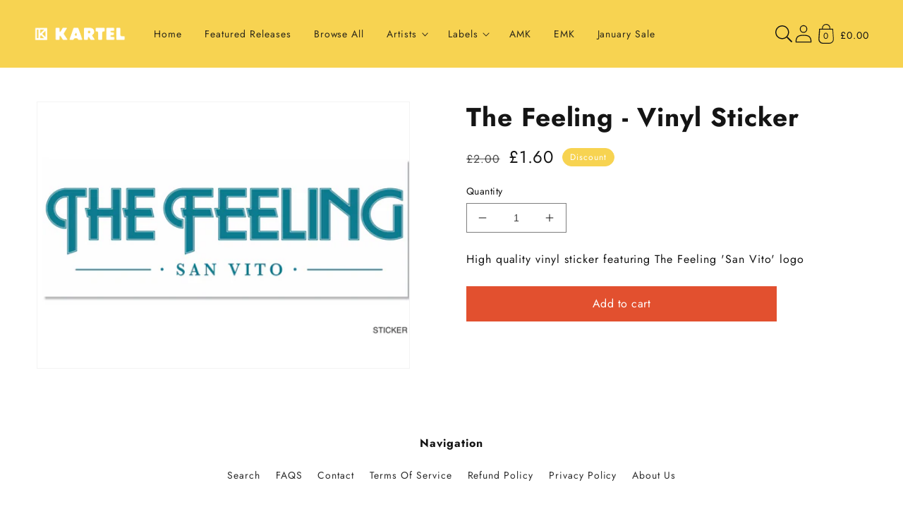

--- FILE ---
content_type: text/html; charset=utf-8
request_url: https://kartelmusic.store/products/the-feeling-vinyl-sticker
body_size: 46406
content:
<!doctype html>
<html class="no-js" lang="en">
    <meta name="google-site-verification" content="D9KE4gmBuVHzm-CG-l99xosyDoFIJuaPp6d52LSFiXU" /><head>
        <meta charset="utf-8">
        <meta http-equiv="X-UA-Compatible" content="IE=edge">
        <meta name="viewport" content="width=device-width,initial-scale=1">
        <meta name="theme-color" content="">
        <link rel="canonical" href="https://kartelmusic.store/products/the-feeling-vinyl-sticker">
        <link rel="preconnect" href="https://cdn.shopify.com" crossorigin><link rel="icon" type="image/png" href="//kartelmusic.store/cdn/shop/files/FAVICON.png?crop=center&height=32&v=1698220806&width=32"><title>
            The Feeling - Vinyl Sticker
 &#124; Kartel Music Group</title>

        
            <meta name="description" content="High quality vinyl sticker featuring The Feeling &#39;San Vito&#39; logo">
        

        

<meta property="og:site_name" content="Kartel Music Group">
<meta property="og:url" content="https://kartelmusic.store/products/the-feeling-vinyl-sticker">
<meta property="og:title" content="The Feeling - Vinyl Sticker">
<meta property="og:type" content="product">
<meta property="og:description" content="High quality vinyl sticker featuring The Feeling &#39;San Vito&#39; logo"><meta property="og:image" content="http://kartelmusic.store/cdn/shop/files/TF_Vinyl_Sticker.png?v=1717676224">
  <meta property="og:image:secure_url" content="https://kartelmusic.store/cdn/shop/files/TF_Vinyl_Sticker.png?v=1717676224">
  <meta property="og:image:width" content="711">
  <meta property="og:image:height" content="507"><meta property="og:price:amount" content="1.60">
  <meta property="og:price:currency" content="GBP"><meta name="twitter:site" content="@Karteltweets"><meta name="twitter:card" content="summary_large_image">
<meta name="twitter:title" content="The Feeling - Vinyl Sticker">
<meta name="twitter:description" content="High quality vinyl sticker featuring The Feeling &#39;San Vito&#39; logo">

<!-- Shopify Fonts CDN -->
                <link rel="preconnect" href="https://fonts.shopifycdn.com" crossorigin><!-- Global CSS variables -->
        


<style data-shopify>
@font-face {
  font-family: Jost;
  font-weight: 700;
  font-style: normal;
  font-display: fallback;
  src: url("//kartelmusic.store/cdn/fonts/jost/jost_n7.921dc18c13fa0b0c94c5e2517ffe06139c3615a3.woff2") format("woff2"),
       url("//kartelmusic.store/cdn/fonts/jost/jost_n7.cbfc16c98c1e195f46c536e775e4e959c5f2f22b.woff") format("woff");
}

  @font-face {
  font-family: Jost;
  font-weight: 400;
  font-style: italic;
  font-display: fallback;
  src: url("//kartelmusic.store/cdn/fonts/jost/jost_i4.b690098389649750ada222b9763d55796c5283a5.woff2") format("woff2"),
       url("//kartelmusic.store/cdn/fonts/jost/jost_i4.fd766415a47e50b9e391ae7ec04e2ae25e7e28b0.woff") format("woff");
}

  @font-face {
  font-family: Jost;
  font-weight: 700;
  font-style: italic;
  font-display: fallback;
  src: url("//kartelmusic.store/cdn/fonts/jost/jost_i7.d8201b854e41e19d7ed9b1a31fe4fe71deea6d3f.woff2") format("woff2"),
       url("//kartelmusic.store/cdn/fonts/jost/jost_i7.eae515c34e26b6c853efddc3fc0c552e0de63757.woff") format("woff");
}

  @font-face {
  font-family: Jost;
  font-weight: 400;
  font-style: normal;
  font-display: fallback;
  src: url("//kartelmusic.store/cdn/fonts/jost/jost_n4.d47a1b6347ce4a4c9f437608011273009d91f2b7.woff2") format("woff2"),
       url("//kartelmusic.store/cdn/fonts/jost/jost_n4.791c46290e672b3f85c3d1c651ef2efa3819eadd.woff") format("woff");
}

  @font-face {
  font-family: Jost;
  font-weight: 700;
  font-style: normal;
  font-display: swap;
  src: url("//kartelmusic.store/cdn/fonts/jost/jost_n7.921dc18c13fa0b0c94c5e2517ffe06139c3615a3.woff2") format("woff2"),
       url("//kartelmusic.store/cdn/fonts/jost/jost_n7.cbfc16c98c1e195f46c536e775e4e959c5f2f22b.woff") format("woff");
}

:root {

    --font-body-family: Jost, sans-serif;
    --font-body-style: normal;
    --font-body-weight: 400;

    --font-heading-family: Jost, sans-serif;
    --font-heading-style: normal;
    --font-heading-weight: 700;

    --page-width: 100rem;

    --font-heading-scale: 1.0;
    --type-body-scale: 1.0;
    --font-body-scale: 1.0;

    --spacing-sections-desktop: 0px;
    --spacing-sections-mobile: 0px;

    --grid-desktop-vertical-spacing: 8px;
    --grid-desktop-horizontal-spacing: 8px;
    --grid-mobile-vertical-spacing: 4px;
    --grid-mobile-horizontal-spacing: 4px;

    --color-base-solid-button-labels: 255, 255, 255;
    --color-base-outline-button-labels: 226, 80, 47;
    
    --color-base-accent-1: 226, 80, 47;
    --gradient-base-accent-1: #e2502f;
    
    --color-base-accent-2: 247, 211, 81;
    --gradient-base-accent-2: #f7d351;
    
    --color-base-text: 20, 20, 20;
    --color-base-background-1: 255, 255, 255;
    --gradient-base-background-1: #FFFFFF;

    --color-base-background-2: 243, 243, 243;
    --gradient-base-background-2: #F3F3F3;
    
    --color-text-1: 20, 20, 20;
    --color-text-2: 255, 255, 255;
    --color-text-3: 255, 255, 255;
    --color-text-4: 255, 255, 255;
    --color-text-5: 255, 255, 255;
    --color-text-6: 236, 228, 215;
    --color-background-1: 247, 211, 81;
    --color-background-2: 226, 80, 47;
    --color-background-3: 172, 0, 0;
    --color-background-4: 0, 0, 0;
    --color-background-5: 0, 0, 0;
    --color-background-6: 193, 76, 76;
    --gradient-background-1: #f7d351;
    --gradient-background-2: #e2502f;
    --gradient-background-3: #ac0000;
    --gradient-background-4: #000000;
    --gradient-background-5: #000000;
    --gradient-background-6: #c14c4c;
    
    --color-shadow: 20, 20, 20;

    --payment-terms-background-color: #f7d351;

    --color-base-accent-2: 247, 211, 81;
    --gradient-base-accent-2: #f7d351;

    --page-width: 100rem;
    --page-width-margin: 0rem;

    --media-padding: px;
    --media-border-opacity: 0.05;
    --media-border-width: 1px;
    --media-radius: 0px;
    --media-shadow-opacity: 0.0;
    --media-shadow-horizontal-offset: 0px;
    --media-shadow-vertical-offset: 0px;
    --media-shadow-blur-radius: 0px;

    --card-image-padding: 1.5rem;
    --card-corner-radius: 0.0rem;
    --card-text-alignment: center;
    --card-border-width: 0.0rem;
    --card-border-opacity: 0.0;
    --card-shadow-opacity: 0.1;
    --card-shadow-horizontal-offset: 0.0rem;
    --card-shadow-vertical-offset: 0.0rem;
    --card-shadow-blur-radius: 0.0rem;

    --badge-corner-radius: 1.0rem;
    
    --popup-border-width: 1px;
    --popup-border-opacity: 0.1;
    --popup-corner-radius: 0px;
    --popup-shadow-opacity: 0.0;
    --popup-shadow-horizontal-offset: 0px;
    --popup-shadow-vertical-offset: 0px;
    --popup-shadow-blur-radius: 0px;

    --drawer-border-width: 1px;
    --drawer-border-opacity: 0.1;
    --drawer-shadow-opacity: 0.0;
    --drawer-shadow-horizontal-offset: 0px;
    --drawer-shadow-vertical-offset: 0px;
    --drawer-shadow-blur-radius: 0px;

    --text-boxes-border-opacity: 0.0;
    --text-boxes-border-width: 0px;
    --text-boxes-radius: 0px;
    --text-boxes-shadow-opacity: 0.0;
    --text-boxes-shadow-horizontal-offset: 0px;
    --text-boxes-shadow-vertical-offset: 0px;
    --text-boxes-shadow-blur-radius: 0px;

    --buttons-radius: 0px;
    --buttons-border-width: 1px;
    --buttons-border-opacity: 1.0;
    --buttons-shadow-opacity: 0.0;
    --buttons-shadow-horizontal-offset: 0px;
    --buttons-shadow-vertical-offset: 0px;
    --buttons-shadow-blur-radius: 0px;
    --buttons-border-offset: 0px;

    --inputs-radius: 0px;
    --inputs-border-width: 1px;
    --inputs-border-opacity: 0.55;
    --inputs-shadow-opacity: 0.0;
    --inputs-shadow-horizontal-offset: 0px;
    --inputs-shadow-vertical-offset: 0px;
    --inputs-shadow-blur-radius: 0px;

    --variant-pills-radius: 40px;
    --variant-pills-border-width: 1px;
    --variant-pills-border-opacity: 0.55;
    --variant-pills-shadow-opacity: 0.0;
    --variant-pills-shadow-horizontal-offset: 0px;
    --variant-pills-shadow-vertical-offset: 0px;
    --variant-pills-shadow-blur-radius: 0px;
   
  }
</style>

        <!-- Critical styles --><style data-shopify>body {
        font-family: var(--font-body-family);
        font-style: var(--font-body-style);
        font-weight: var(--font-body-weight);
        letter-spacing: 0.06rem;
        line-height: 1.5;
        }</style><!-- Global stylesheet -->
        
                            <style>
                                html,body,div,span,applet,object,iframe,blockquote,pre,a,abbr,acronym,address,big,cite,code,del,dfn,em,img,ins,kbd,q,s,samp,small,strike,strong,sub,sup,tt,var,b,u,i,center,dl,dt,dd,li,fieldset,form,label,legend,table,caption,tbody,tfoot,thead,tr,th,td,article,aside,canvas,details,embed,figure,figcaption,footer,header,hgroup,menu,nav,output,ruby,section,summary,time,mark,audio,video{margin:0;padding:0;border:0;vertical-align:baseline}ul,ol{padding:0}article,aside,details,figcaption,figure,footer,header,hgroup,menu,nav,section{display:block}body{line-height:1}ol,ul{list-style:none}blockquote,q{quotes:none}blockquote:before,blockquote:after,q:before,q:after{content:"";content:none}table{border-collapse:collapse;border-spacing:0}:root,.color-background-1{--color-foreground: var(--color-base-text);--color-background: var(--color-base-background-1);--gradient-background: var(--gradient-base-background-1)}.color-background-2{--color-foreground: var(--color-base-text);--color-background: var(--color-base-background-2);--gradient-background: var(--gradient-base-background-2)}.color-foreground-accent-1{--color-foreground: var(--color-base-accent-1)}.color-foreground-accent-2{--color-foreground: var(--color-base-accent-2)}.color-inverse{--color-foreground: var(--color-base-background-1);--color-background: var(--color-base-text);--gradient-background: rgb(var(--color-base-text))}.color-accent-1{--color-foreground: var(--color-base-solid-button-labels);--color-background: var(--color-base-accent-1);--gradient-background: var(--gradient-base-accent-1)}.color-accent-2{--color-foreground: var(--color-base-solid-button-labels);--color-background: var(--color-base-accent-2);--gradient-background: var(--gradient-base-accent-2)}.color-scheme-1{--color-foreground: var(--color-text-1);--color-background: var(--color-background-1);--gradient-background: var(--gradient-background-1)}.color-scheme-2{--color-foreground: var(--color-text-2);--color-background: var(--color-background-2);--gradient-background: var(--gradient-background-2)}.color-scheme-3{--color-foreground: var(--color-text-3);--color-background: var(--color-background-3);--gradient-background: var(--gradient-background-3)}.color-scheme-4{--color-foreground: var(--color-text-4);--color-background: var(--color-background-4);--gradient-background: var(--gradient-background-4)}.color-scheme-5{--color-foreground: var(--color-text-5);--color-background: var(--color-background-5);--gradient-background: var(--gradient-background-5)}.color-scheme-6{--color-foreground: var(--color-text-6);--color-background: var(--color-background-6);--gradient-background: var(--gradient-background-6)}.color-transparent{--color-foreground: var(--color-base-text);--color-background: var(--color-base-background-1), 0;--gradient-background: var(--color-base-background-1), 0}:root{--alpha-solid-background: 1}:root,.color-background-1{--color-button: var(--color-base-accent-1);--color-button-text: var(--color-base-solid-button-labels);--alpha-button-background: 1;--alpha-button-border: 1;--color-link: var(--color-base-outline-button-labels);--alpha-link: 0.9}.color-background-2,.color-inverse,.color-accent-1,.color-accent-2,.color-scheme-1,.color-scheme-2,.color-scheme-3,.color-scheme-4,.color-scheme-5,.color-scheme-6{--color-button: var(--color-foreground);--color-button-text: var(--color-background)}.button--secondary{--color-button: var(--color-base-outline-button-labels);--color-button-text: var(--color-base-outline-button-labels);--color-button: var(--color-background);--alpha-button-background: 1}.color-background-2 .button--secondary,.color-inverse .button--secondary,.color-accent-1 .button--secondary,.color-accent-2 .button--secondary,.color-scheme-1 .button--secondary,.color-scheme-2 .button--secondary,.color-scheme-3 .button--secondary,.color-scheme-4 .button--secondary,.color-scheme-5 .button--secondary,.color-scheme-6 .button--secondary{--color-button: var(--color-background);--color-button-text: var(--color-foreground)}.color-inverse .button--secondary{--color-button: var(--color-background);--color-button-text: var(--color-foreground)}.button--tertiary{--color-button: var(--color-base-outline-button-labels);--color-button-text: var(--color-base-outline-button-labels);--alpha-button-background: 0;--alpha-button-border: 0.2}.color-background-2 .button--tertiary,.color-inverse .button--tertiary,.color-accent-1 .button--tertiary,.color-accent-2 .button--tertiary,.color-scheme-1 .button--tertiary,.color-scheme-2 .button--tertiary,.color-scheme-3 .button--tertiary,.color-scheme-4 .button--tertiary,.color-scheme-5 .button--tertiary,.color-scheme-6 .button--tertiary{--color-button: var(--color-foreground);--color-button-text: var(--color-foreground)}.color-foreground-outline-button{--color-foreground: var(--color-base-outline-button-labels)}:root,.color-icon-text{--color-icon: rgb(var(--color-base-text))}.color-icon-accent-1{--color-icon: rgb(var(--color-base-accent-1))}.color-icon-accent-2{--color-icon: rgb(var(--color-base-accent-2))}.color-icon-outline-button{--color-icon: rgb(var(--color-base-outline-button-labels))}:root,.color-background-1{--color-link: var(--color-base-outline-button-labels);--alpha-link: 0.9}.color-background-2,.color-inverse,.color-accent-1,.color-accent-2,.color-scheme-1,.color-scheme-2,.color-scheme-3,.color-scheme-4,.color-scheme-5,.color-scheme-6{--color-link: var(--color-foreground);--alpha-link: 0.9}:root,.color-background-1{--color-badge-background: var(--color-background);--color-badge-border: var(--color-foreground);--alpha-badge-border: 0.1}.color-background-2,.color-inverse,.color-accent-1,.color-accent-2{--color-badge-background: var(--color-background);--color-badge-border: var(--color-background);--alpha-badge-border: 1}:root,.color-background-1,.color-background-2{--color-card-hover: var(--color-base-text)}.color-inverse{--color-card-hover: var(--color-base-background-1)}.color-accent-1,.color-accent-2{--color-card-hover: var(--color-base-solid-button-labels)}.gradient{background:rgb(var(--color-background));background:var(--gradient-background);background-attachment:fixed}.placeholder{background-color:rgba(var(--color-foreground), 0.04);color:rgba(var(--color-foreground), 0.75);fill:rgba(var(--color-foreground), 0.2)}body,.color-background-1,.color-background-2,.color-inverse,.color-accent-1,.color-accent-2,.color-scheme-1,.color-scheme-2,.color-scheme-3,.color-scheme-4,.color-scheme-5,.color-scheme-6{color:rgb(var(--color-foreground));background-color:rgb(var(--color-background))}.contains-card,.card{--border-radius: var(--card-corner-radius);--border-width: var(--card-border-width);--border-opacity: var(--card-border-opacity);--shadow-horizontal-offset: var(--card-shadow-horizontal-offset);--shadow-vertical-offset: var(--card-shadow-vertical-offset);--shadow-blur-radius: var(--card-shadow-blur-radius);--shadow-opacity: var(--card-shadow-opacity)}.contains-card,.card{--border-radius: var(--card-corner-radius);--border-width: var(--card-border-width);--border-opacity: var(--card-border-opacity);--shadow-horizontal-offset: var(--card-shadow-horizontal-offset);--shadow-vertical-offset: var(--card-shadow-vertical-offset);--shadow-blur-radius: var(--card-shadow-blur-radius);--shadow-opacity: var(--card-shadow-opacity)}.contains-content-container,.content-container{--border-radius: var(--text-boxes-radius);--border-width: var(--text-boxes-border-width);--border-opacity: var(--text-boxes-border-opacity);--shadow-horizontal-offset: var(--text-boxes-shadow-horizontal-offset);--shadow-vertical-offset: var(--text-boxes-shadow-vertical-offset);--shadow-blur-radius: var(--text-boxes-shadow-blur-radius);--shadow-opacity: var(--text-boxes-shadow-opacity)}.product__media-list,.product__media-gallery .slider,.product__media-item{--border-radius: var(--media-radius);--border-width: var(--media-border-width);--border-opacity: var(--media-border-opacity);--shadow-horizontal-offset: var(--media-shadow-horizontal-offset);--shadow-vertical-offset: var(--media-shadow-vertical-offset);--shadow-blur-radius: var(--media-shadow-blur-radius);--shadow-opacity: var(--media-shadow-opacity)}:root{--body-2xl: 2.6875rem;--body-xl: 2rem;--body-lg: 1.5rem;--body-md: 1rem;--body-sm: 0.87rem;--body-xs: 0.756rem;--body-2xs: 0.658rem;--heading-5xl: 4.0625rem;--heading-4xl: 3.5rem;--heading-3xl: 2.6875rem;--heading-2xl: 2.3125rem;--heading-xl: 1.5rem;--heading-lg: 1.125rem;--heading-md: 1rem;--heading-sm: 0.87rem}:root{--space-96: 6rem;--space-88: 5.5rem;--space-80: 5rem;--space-72: 4.5rem;--space-64: 4rem;--space-56: 3.5rem;--space-48: 3rem;--space-40: 2.5rem;--space-32: 2rem;--space-28: 1.75rem;--space-24: 1.5rem;--space-20: 1.25rem;--space-16: 1rem;--space-12: 0.75rem;--space-8: 0.5rem;--space-4: 0.25rem}.hidden{display:none !important}.visually-hidden{position:absolute !important;overflow:hidden;width:1px;height:1px;margin:-1px;padding:0;border:0;clip:rect(0 0 0 0);word-wrap:normal !important}.visually-hidden--inline{margin:0;height:1em}@media(prefers-reduced-motion){.motion-reduce{transition:none !important;-webkit-animation:none !important;animation:none !important}}.isolate{position:relative;z-index:0}.skip-to-content-link:focus{z-index:9999;position:inherit;overflow:auto;width:auto;height:auto;clip:auto}.overflow-hidden{overflow:hidden}.overflow-hidden-mobile,.overflow-hidden-tablet{overflow:hidden}@media(max-width: 46.875em){.small-hide{display:none !important}}@media(min-width: 46.875em)and (max-width: 61.865em){.medium-hide{display:none !important}}@media(min-width: 87.5em){.large-hide{display:none !important}}@media(min-width: 61.875em){.large-up-hide{display:none !important}}.center{text-align:center}.right{text-align:right}.left{text-align:left}.uppercase{text-transform:uppercase}.light{opacity:.8}.bottom-border{border-bottom:.06rem solid rgba(var(--color-foreground), 0.08)}.top-border{border-top:.06rem solid rgba(var(--color-foreground), 0.08)}:root{--duration-short: 100ms;--duration-default: 200ms;--duration-long: 500ms}.animate-arrow .icon-arrow path{transform:translateX(-0.25rem);transition:transform var(--duration-short) ease}.animate-arrow:hover .icon-arrow path{transform:translateX(-0.05rem)}@-webkit-keyframes animateMenuOpen{0%{opacity:0;transform:translateY(-1.5rem)}100%{opacity:1;transform:translateY(0)}}@keyframes animateMenuOpen{0%{opacity:0;transform:translateY(-1.5rem)}100%{opacity:1;transform:translateY(0)}}@-webkit-keyframes menuOverlayOpen{from{opacity:0}to{opacity:1}}@keyframes menuOverlayOpen{from{opacity:0}to{opacity:1}}@-webkit-keyframes appear-down{0%{opacity:0;margin-top:calc(var(--space-12)*-1)}100%{opacity:1;margin-top:0}}@keyframes appear-down{0%{opacity:0;margin-top:calc(var(--space-12)*-1)}100%{opacity:1;margin-top:0}}@-webkit-keyframes animateLocalization{0%{opacity:0;transform:translateY(0)}100%{opacity:1;transform:translateY(calc(var(--space-12) * -1))}}@keyframes animateLocalization{0%{opacity:0;transform:translateY(0)}100%{opacity:1;transform:translateY(calc(var(--space-12) * -1))}}*:focus{outline:0;box-shadow:none}*:focus-visible{outline:.1rem solid rgba(var(--color-foreground), 0.5);outline-offset:.15rem;box-shadow:0 0 0 .15rem rgb(var(--color-background)),0 0 .25rem .2rem rgba(var(--color-foreground), 0.3)}.focused,.no-js *:focus{outline:.1rem solid rgba(var(--color-foreground), 0.5);outline-offset:.15rem;box-shadow:0 0 0 .15rem rgb(var(--color-background)),0 0 .25rem .2rem rgba(var(--color-foreground), 0.3)}.no-js *:focus:not(:focus-visible){outline:0;box-shadow:none}.focus-inset:focus-visible{outline:.1rem solid rgba(var(--color-foreground), 0.5);outline-offset:-0.1rem;box-shadow:0 0 .1rem 0 rgba(var(--color-foreground), 0.3)}.focus-inset.focused,.no-js .focus-inset:focus{outline:.1rem solid rgba(var(--color-foreground), 0.5);outline-offset:-0.1rem;box-shadow:0 0 .1rem 0 rgba(var(--color-foreground), 0.3)}.no-js .focus-inset:focus:not(:focus-visible){outline:0;box-shadow:none}.focus-none{box-shadow:none !important;outline:0 !important}.focus-offset:focus-visible{outline:.1rem solid rgba(var(--color-foreground), 0.5);outline-offset:.5rem;box-shadow:0 0 0 .5rem rgb(var(--color-background)),0 0 .1rem .6rem rgba(var(--color-foreground), 0.3)}.focus-offset.focused,.no-js .focus-offset:focus{outline:.1rem solid rgba(var(--color-foreground), 0.5);outline-offset:.5rem;box-shadow:0 0 0 .5rem rgb(var(--color-background)),0 0 .1rem .6rem rgba(var(--color-foreground), 0.3)}.no-js .focus-offset:focus:not(:focus-visible){outline:0;box-shadow:none}html{box-sizing:border-box;scroll-behavior:smooth;height:100%}*,*::before,*::after{box-sizing:border-box}html.template-login,html.template-register,html.template-addresses,html.template-reset_password,html.template-activate_account,body.template-login,body.template-register,body.template-addresses,body.template-reset_password,body.template-activate_account{min-height:100%;height:100%}body{display:grid;grid-template-rows:auto auto 1fr auto;grid-template-columns:100%;min-height:100%;margin:0;position:relative;line-height:calc(1 + .8/var(--type-body-scale));font-family:var(--font-body-family);font-style:var(--font-body-style);font-weight:var(--font-body-weight);font-size:var(--body-md);background-color:rgb(var(--color-background));color:rgb(var(--color-foreground))}.no-js:not(html){display:none !important}html.no-js .no-js:not(html){display:block !important}.no-js-inline{display:none !important}html.no-js .no-js-inline{display:inline-block !important}html.no-js .no-js-hidden{display:none !important}.page-width{max-width:var(--page-width);margin:0 auto;padding:0 var(--space-16)}.page-width-desktop{padding:0;margin:0 auto}@media(min-width: 46.875em){.page-width{padding:0 var(--space-48)}.page-width--narrow,.page-width--medium,.page-width--wide{padding:0 var(--space-96)}.page-width-desktop{padding:0}.page-width-tablet{padding:0 var(--space-48)}}@media(min-width: 61.875em){.page-width--narrow{max-width:45rem;padding:0}.page-width--medium{max-width:65rem;padding:0 var(--space-48)}.page-width--wide{max-width:var(--page-width);padding:0 var(--space-48)}.page-width-desktop{max-width:var(--page-width);padding:0 var(--space-48)}}.page-margin,.shopify-challenge__container{margin:var(--space-72) auto}.background-secondary{background-color:rgba(var(--color-foreground), 0.04)}.section+.section{margin-top:var(--spacing-sections-mobile)}@media(min-width: 46.875em){.section+.section{margin-top:var(--spacing-sections-desktop)}}.h0,.h1,.h1-xlarge,.h1-large,.h1-medium,.h2,.h3,.h4,.h5,h1,h2,h3,h4,h5{color:rgb(var(--color-foreground));font-family:var(--font-heading-family);font-style:var(--font-heading-style);font-weight:var(--font-heading-weight);letter-spacing:.06rem;line-height:calc(1 + .2/max(1,var(--font-heading-scale)));word-break:break-word}.h1-xlarge{font-size:calc(var(--font-heading-scale)*var(--heading-3xl))}@media(min-width: 46.875em){.h1-xlarge{font-size:calc(var(--font-heading-scale)*var(--heading-5xl))}}.h1-large{font-size:calc(var(--font-heading-scale)*var(--heading-2xl))}@media(min-width: 46.875em){.h1-large{font-size:calc(var(--font-heading-scale)*var(--heading-4xl))}}.h1-medium{font-size:calc(var(--font-heading-scale)*var(--heading-xl))}@media(min-width: 46.885em){.h1-medium{font-size:calc(var(--font-heading-scale)*var(--heading-3xl))}}.h0{font-size:calc(var(--font-heading-scale)*var(--heading-2xl))}@media(min-width: 46.875em){.h0{font-size:calc(var(--font-heading-scale)*var(--heading-4xl))}}h1,.h1{font-size:calc(var(--font-heading-scale)*var(--heading-xl))}@media(min-width: 46.875em){h1,.h1{font-size:calc(var(--font-heading-scale)*var(--heading-2xl))}}h2,.h2{font-size:calc(var(--font-heading-scale)*var(--heading-xl))}h3,.h3{font-size:calc(var(--font-heading-scale)*var(--heading-lg))}h4,.h4{font-size:calc(var(--font-heading-scale)*var(--heading-md))}h5,.h5{font-size:calc(var(--font-heading-scale)*var(--heading-sm))}.p-xlarge{font-size:calc(var(--font-body-scale)*var(--body-xl))}@media(min-width: 46.875em){.p-xlarge{font-size:calc(var(--font-body-scale)*var(--body-2xl))}}.p-large{font-size:calc(var(--font-body-scale)*var(--body-lg))}@media(min-width: 46.875em){.p-large{font-size:calc(var(--font-body-scale)*var(--body-xl))}}.p-medium{font-size:calc(var(--font-body-scale)*var(--body-md))}@media(min-width: 46.875em){.p-medium{font-size:calc(var(--font-body-scale)*var(--body-lg))}}.p-regular{font-size:calc(var(--font-body-scale)*var(--body-sm))}@media(min-width: 46.875em){.p-regular{font-size:calc(var(--font-body-scale)*var(--body-md))}}.p-small{font-size:calc(var(--font-body-scale)*var(--body-sm))}.text-body{font-size:1rem;letter-spacing:.06rem;line-height:calc(1 + .78/var(--font-body-scale));font-family:var(--font-body-family);font-style:var(--font-body-style);font-weight:var(--font-body-weight)}.element-margin{margin-top:var(--space-48)}@media(min-width: 46.875em){.element-margin .element-margin{margin-top:calc(var(--space-48))}}img{max-width:100%}.image-fit,.image-fit img{-o-object-fit:contain !important;object-fit:contain !important}.link,.customer a{cursor:pointer;display:inline-block;border:none;box-shadow:none;text-decoration:underline;text-underline-offset:.25rem;color:rgb(var(--color-link));background-color:transparent;font-size:var(--body-sm);font-family:inherit}.link--text{color:rgb(var(--color-foreground))}.link--text:hover{color:rgba(var(--color-foreground), 0.9)}.link-with-icon{display:inline-flex;font-size:var(--body-sm);font-weight:600;letter-spacing:.1rem;text-decoration:none;margin-bottom:var(--space-40);white-space:nowrap}.link-with-icon .icon{width:var(--space-16);margin-left:var(--space-12)}.full-unstyled-link{text-decoration:none;color:currentColor;display:block}.full-unstyled-link--hover:hover{text-decoration:underline;text-underline-offset:.25rem}.full-unstyled-image--hover:before{content:"";background-color:var(--menu-image-hover-color);position:absolute;top:0;left:0;height:4px;width:100%;opacity:0;transform:scaleX(0);transform-origin:center;transition:transform .2s;z-index:1}.full-unstyled-image--hover:hover:before{opacity:1;transform:scaleX(1)}.underlined-link,.customer a{color:rgba(var(--color-link), var(--alpha-link));text-underline-offset:.1875rem;text-decoration-thickness:.06rem;transition:text-decoration-thickness ease 100ms}.underlined-link:hover,.customer a:hover{color:rgb(var(--color-link));text-decoration-thickness:.125rem}.underline-links-hover:hover a{text-decoration:underline;text-underline-offset:.2rem}a:not([href]){cursor:not-allowed}.icon-arrow{width:var(--space-16)}h3 .icon-arrow,.h3 .icon-arrow,h4 .icon-arrow,.h4 .icon-arrow{width:calc(var(--font-heading-scale)*var(--space-16))}summary{cursor:pointer;list-style:none;position:relative}summary::-webkit-details-marker{display:none}summary.list-menu__item{padding-right:var(--space-28)}summary .icon-caret{position:absolute;height:.35rem;right:var(--space-12);top:calc(50% - .125rem)}.disclosure-has-popup{position:relative}.disclosure-has-popup>summary::before{display:none}.disclosure-has-popup[open]>summary::before{position:fixed;top:0;right:0;bottom:0;left:0;z-index:2;display:block;cursor:default;content:" ";background:transparent}.disclosure-has-popup[open]>summary+*{z-index:100}@media(min-width: 46.875em){.disclosure-has-popup[open]>summary+*{z-index:4}}.form__label{display:block;margin-bottom:var(--space-4)}.form__message{align-items:center;display:flex;font-size:var(--body-sm);line-height:1;margin-top:var(--space-12)}.form__message--large{font-size:var(--body-md)}.customer .field .form__message{font-size:var(--body-sm);text-align:left}.customer .field .form__message svg{align-self:start}.form__message .icon,.customer .form__message svg{flex-shrink:0;height:var(--space-12);margin-right:var(--space-4);width:var(--space-12)}.form__message--large .icon,.customer .form__message svg{height:var(--space-16);width:var(--space-16);margin-right:var(--space-12)}.form-status{margin:0;font-size:var(--body-md)}.form-status-list{padding:0;margin:var(--space-20) 0 var(--space-40)}.form-status-list li{list-style-position:inside}.form-status-list .link::first-letter{text-transform:capitalize}.localization-form__select:focus{outline:0;box-shadow:none}.field:before,.select:before,.customer .field:before,.customer select:before,.localization-form__select:before{pointer-events:none;content:"";position:absolute;top:0;right:0;bottom:0;left:0;border-radius:var(--inputs-radius-outset);box-shadow:var(--inputs-shadow-horizontal-offset) var(--inputs-shadow-vertical-offset) var(--inputs-shadow-blur-radius) rgba(var(--color-base-text), var(--inputs-shadow-opacity));z-index:-1}.field__input,.select__select,.customer .field input,.customer select{-webkit-appearance:none;-moz-appearance:none;appearance:none;background-color:rgb(var(--color-background));color:rgb(var(--color-foreground));font-size:var(--body-md);width:100%;box-sizing:border-box;height:var(--space-48);border-radius:var(--inputs-radius);min-height:calc(var(--inputs-border-width)*2);min-width:calc(4.375rem + var(--inputs-border-width)*2);position:relative;border:0;transition:box-shadow var(--duration-short) ease}.field:after,.select:after,.customer .field:after,.customer select:after,.localization-form__select:after{pointer-events:none;content:"";position:absolute;top:var(--inputs-border-width);right:var(--inputs-border-width);bottom:var(--inputs-border-width);left:var(--inputs-border-width);border:.1rem solid transparent;border-radius:var(--inputs-radius);box-shadow:0 0 0 var(--inputs-border-width) rgba(var(--color-foreground), var(--inputs-border-opacity));transition:box-shadow var(--duration-short) ease;z-index:1}.field:hover.field:after,.select:hover.select:after,.select__select:hover.select__select:after,.customer .field:hover.field:after,.customer select:hover.select:after,.localization-form__select:hover.localization-form__select:after{box-shadow:0 0 0 calc(.0625rem + var(--inputs-border-width)) rgba(var(--color-foreground), var(--inputs-border-opacity));outline:0;border-radius:var(--inputs-radius)}.field__input:focus-visible,.select__select:focus-visible,.customer .field input:focus-visible,.customer select:focus-visible,.localization-form__select:focus-visible.localization-form__select:after{box-shadow:0 0 0 calc(.0625rem + var(--inputs-border-width)) rgba(var(--color-foreground));outline:0;border-radius:var(--inputs-radius)}.select__select{font-family:var(--font-body-family);font-style:var(--font-body-style);font-weight:var(--font-body-weight);font-size:var(--body-sm);color:rgba(var(--color-foreground), 0.75)}.text-area,.select{display:flex;position:relative;width:100%}.field{position:relative;width:100%;display:flex;transition:box-shadow var(--duration-short) ease}.field--with-error{flex-wrap:wrap}.field__button{align-items:center;background-color:transparent;border:0;color:currentColor;cursor:pointer;display:flex;height:var(--space-48);justify-content:center;overflow:hidden;padding:0;position:absolute;right:0;top:0;width:var(--space-48)}.field__button>svg{height:var(--space-24);width:var(--space-24)}.field__input::-moz-placeholder, .customer .field input::-moz-placeholder{opacity:0}.field__input:-ms-input-placeholder, .customer .field input:-ms-input-placeholder{opacity:0}.field__input::placeholder,.customer .field input::placeholder{opacity:0}.field__input,.customer .field input{flex-grow:1;text-align:left;padding:var(--space-16);margin:var(--inputs-border-width);transition:box-shadow var(--duration-short) ease}.field__input:focus~.field__label,.field__input:not(:placeholder-shown)~.field__label,.field__input:-webkit-autofill~.field__label,.customer .field input:focus~label,.customer .field input:not(:placeholder-shown)~label,.customer .field input:-webkit-autofill~label{font-size:var(--body-xs);top:calc(var(--inputs-border-width) + var(--space-4));letter-spacing:.025rem}.field__input:focus,.field__input:not(:placeholder-shown),.field__input:-webkit-autofill,.customer .field input:focus,.customer .field input:not(:placeholder-shown),.customer .field input:-webkit-autofill{padding:var(--space-24) var(--space-16) var(--space-8);margin:var(--inputs-border-width)}.field__input::-webkit-search-cancel-button,.customer .field input::-webkit-search-cancel-button{display:none}.field__input:-webkit-autofill~.field__button,.field__input:-webkit-autofill~.field__label,.customer .field input:-webkit-autofill~label{color:#000}.field__label,.customer .field label{font-size:var(--body-md);left:calc(var(--inputs-border-width) + var(--space-16));top:calc(.8rem + var(--inputs-border-width));margin-bottom:0;pointer-events:none;position:absolute;transition:top var(--duration-short) ease,font-size var(--duration-short) ease;color:rgba(var(--color-foreground), 0.75);letter-spacing:.05rem;line-height:1.5}.customer .field{display:flex}.select .icon-caret,.customer select+svg{height:.35rem;pointer-events:none;position:absolute;top:calc(50% - .125rem);right:calc(var(--inputs-border-width) + var(--space-12))}.select__select,.customer select{cursor:pointer;line-height:calc(1 + .6/var(--font-body-scale));padding:0 var(--space-32) 0 var(--space-16);margin:var(--inputs-border-width);min-height:calc(var(--inputs-border-width)*2)}.text-area{font-family:var(--font-body-family);font-style:var(--font-body-style);font-weight:var(--font-body-weight);min-height:6.25rem;resize:none}input[type=checkbox]{display:inline-block;width:auto;margin-right:var(--space-4)}.button,.shopify-challenge__button,.customer button,button.shopify-payment-button__button--unbranded,.shopify-payment-button [role=button],.cart__dynamic-checkout-buttons [role=button],.cart__dynamic-checkout-buttons iframe{--shadow-horizontal-offset: var(--buttons-shadow-horizontal-offset);--shadow-vertical-offset: var(--buttons-shadow-vertical-offset);--shadow-blur-radius: var(--buttons-shadow-blur-radius);--shadow-opacity: var(--buttons-shadow-opacity);--border-offset: var(--buttons-border-offset);--border-opacity: calc(1 - var(--buttons-border-opacity));border-radius:calc(var(--buttons-border-width) + var(--buttons-radius));position:relative}.button,.shopify-challenge__button,.customer button,button.shopify-payment-button__button--unbranded{min-width:calc(7.5rem + var(--buttons-border-width)*2);min-height:calc(3rem + var(--buttons-border-width)*2)}.button,.shopify-challenge__button,.customer button{display:inline-flex;justify-content:center;align-items:center;font:inherit;cursor:pointer;color:rgb(var(--color-button-text));border:0;background-color:rgba(var(--color-button), var(--alpha-button-background));text-decoration:none;padding:0 var(--space-32);transition:box-shadow var(--duration-short) ease;-moz-appearance:none;appearance:none;-webkit-appearance:none}.button::-moz-selection, .shopify-challenge__button::-moz-selection, .customer button::-moz-selection{background-color:rgba(var(--color-button-text), 0.3)}.button::selection,.shopify-challenge__button::selection,.customer button::selection{background-color:rgba(var(--color-button-text), 0.3)}.button:before,.shopify-challenge__button:before,.customer button:before,.shopify-payment-button__button--unbranded:before,.shopify-payment-button [role=button]:before,.cart__dynamic-checkout-buttons [role=button]:before{content:"";position:absolute;top:0;right:0;bottom:0;left:0;z-index:-1;border-radius:calc(var(--buttons-border-width) + var(--buttons-radius));box-shadow:var(--shadow-horizontal-offset) var(--shadow-vertical-offset) var(--shadow-blur-radius) rgba(var(--color-base-text), var(--shadow-opacity))}.button:after,.shopify-challenge__button:after,.customer button:after,.shopify-payment-button__button--unbranded:after{content:"";position:absolute;top:var(--buttons-border-width);right:var(--buttons-border-width);bottom:var(--buttons-border-width);left:var(--buttons-border-width);z-index:1;border-radius:var(--buttons-radius);box-shadow:0 0 0 calc(var(--buttons-border-width) + var(--border-offset)) rgba(var(--color-button-text), var(--border-opacity)),0 0 0 var(--buttons-border-width) rgba(var(--color-button), var(--alpha-button-background));transition:box-shadow var(--duration-short) ease}.button:not([disabled]):hover::after,.shopify-challenge__button:hover::after,.customer button:hover::after,.shopify-payment-button__button--unbranded:hover::after{--border-offset: 1.3px;box-shadow:0 0 0 calc(var(--buttons-border-width) + var(--border-offset)) rgba(var(--color-button-text), var(--border-opacity)),0 0 0 calc(var(--buttons-border-width) + 1px) rgba(var(--color-button), var(--alpha-button-background))}.button,.button-label,.shopify-challenge__button,.customer button{font-size:var(--body-md);letter-spacing:.03125rem;line-height:calc(1 + .5/var(--font-body-scale))}.button:disabled,.button[aria-disabled=true],.button.disabled,.customer button:disabled,.customer button[aria-disabled=true],.customer button.disabled{cursor:not-allowed;opacity:.5}.button:focus-visible,.button:focus,.button.focused,.shopify-payment-button__button--unbranded:focus-visible,.shopify-payment-button [role=button]:focus-visible,.shopify-payment-button__button--unbranded:focus,.shopify-payment-button [role=button]:focus{outline:0;box-shadow:0 0 0 .1875rem rgb(var(--color-background)),0 0 0 .3125rem rgba(var(--color-foreground), 0.5),0 0 .3125rem .25rem rgba(var(--color-foreground), 0.3)}.button:focus:not(:focus-visible):not(.focused),.shopify-payment-button__button--unbranded:focus:not(:focus-visible):not(.focused),.shopify-payment-button [role=button]:focus:not(:focus-visible):not(.focused){box-shadow:inherit}.button--secondary:after{--border-opacity: var(--buttons-border-opacity)}.button--tertiary{font-size:var(--body-sm);padding:var(--space-12) var(--space-16);min-width:calc(5.625rem + var(--buttons-border-width)*2);min-height:calc(2.1875rem + var(--buttons-border-width)*2)}.button--small{padding:var(--space-8) var(--space-20);min-height:var(--space-32);min-width:var(--space-72);font-size:var(--body-sm)}.button--full-width{display:flex;width:100%}.button.loading{color:transparent;position:relative}@media screen and (forced-colors: active){.button.loading{color:rgb(var(--color-foreground))}}.button.loading>.loading-overlay__spinner{top:50%;left:50%;transform:translate(-50%, -50%);position:absolute;height:100%;display:flex}.button.loading>.loading-overlay__spinner .path{stroke:rgb(var(--color-button-text))}.button.loading.button--primary .path{stroke:rgb(var(--color-button-text))}.button-with-icon{display:flex;align-items:center}.button-with-icon--inline{display:inline-flex}.button-with-icon .icon-wrap{margin-left:auto}.button-with-icon .icon{width:var(--space-16);margin-left:var(--space-12)}a:empty,ul:empty,dl:empty,div:empty,section:empty,article:empty,p:empty,h1:empty,h2:empty,h3:empty,h4:empty,h5:empty,h6:empty{display:none}blockquote{font-style:italic;color:rgba(var(--color-foreground), 0.75);border-left:.15rem solid rgba(var(--color-foreground), 0.2);padding-left:var(--space-12)}@media(min-width: 46.875em){blockquote{padding-left:var(--space-16)}}.list-unstyled{margin:0;padding:0;list-style:none}.gradient{background:rgb(var(--color-background));background:var(--gradient-background);background-attachment:fixed}.modal__toggle{list-style-type:none}.no-js details[open] .modal__toggle{position:absolute;z-index:2}.modal__toggle-close{display:none}.no-js details[open] svg.modal__toggle-close{display:flex;z-index:1;height:var(--space-16);width:var(--space-16)}.modal__toggle-open{display:flex}.no-js details[open] .modal__toggle-open{display:none}.no-js .modal__close-button.link{display:none}.modal__close-button.link{display:flex;justify-content:center;align-items:center;padding:0rem;height:var(--space-40);width:var(--space-40);background-color:transparent}.modal__close-button .icon{width:var(--space-16);height:var(--space-16)}.modal__content{position:absolute;top:0;left:0;right:0;bottom:0;background:rgb(var(--color-background));z-index:4;display:flex;justify-content:center;align-items:center}.media-modal{cursor:zoom-out}.media-modal .deferred-media{cursor:initial}#shopify-section-announcement-bar{position:relative;z-index:4}.announcement-bar{min-height:var(--space-48);display:flex;flex-direction:column;justify-content:center}.announcement-bar:not(.color-background-1){border-bottom:none}.announcement-bar__link{display:block;width:100%;padding:var(--space-12) var(--space-20);text-decoration:none}.announcement-bar__link:hover{color:rgb(var(--color-foreground));background-color:rgba(var(--color-card-hover), 0.06)}.announcement-bar__link .icon-arrow{display:inline-block;pointer-events:none;margin-left:var(--space-8);vertical-align:middle;margin-bottom:.125rem}.announcement-bar__link .announcement-bar__message{padding:0}.announcement-bar__message{text-align:center;padding:var(--space-12) var(--space-20);margin:0;letter-spacing:.06rem}.utility-links{display:flex;gap:var(--space-16);align-items:center;justify-content:flex-end;list-style:none}.utility-links li{display:flex}.utility-links li a{display:flex}.utility-links__customer{display:flex;align-items:center}@media(max-width: 61.865em){.utility-links__customer{display:none}}.utility-links__customer .customer-link{color:currentColor;position:relative;margin:0 var(--space-8);font-size:var(--body-sm);text-decoration:none}.utility-links__customer .customer-link:first-child{margin-left:0}.utility-links__customer .customer-link:last-child:after{border-right-color:transparent}.utility-links__customer .customer-link:after{content:"";display:block;position:absolute;top:20%;right:calc(var(--space-8)*-1);bottom:20%;border-right-width:.0626rem;border-right-style:solid}.utility-links__customer .customer-link-icon{color:currentColor}.utility-links__customer .customer-link-icon .icon-account{width:var(--space-24)}.utility-links__cart .cart{display:flex;color:currentColor;align-items:center;text-decoration:none}.utility-links__cart .cart-value{font-size:var(--body-sm);order:2;padding-top:var(--space-4)}@media(max-width: 61.865em){.utility-links__cart .cart-value{display:none}}.utility-links__cart .cart-contents{display:flex;align-items:center;position:relative}.utility-links__cart .cart-basket{position:relative}.utility-links__cart .cart-count{font-size:.75rem;position:absolute;left:50%;top:63%;transform:translate(-50%, -50%);margin-top:-0.02rem;text-align:center;width:100%}.utility-links__cart .cart-icon{display:flex;justify-content:center;align-items:center;height:var(--space-28);width:var(--space-40)}.utility-links__cart .cart-icon .icon-cart{display:block;height:var(--space-28);width:var(--space-28)}.utility-links__currency{color:inherit;min-width:var(--space-72);margin-left:var(--spapce-4)}.utility-links__currency>*{height:100%}details-disclosure>details{position:relative}.list-menu{list-style:none;padding:0;margin:0}.list-menu--inline{display:inline-flex;flex-wrap:wrap}.list-menu--active{text-decoration:underline;text-underline-offset:.25rem}.list-menu--disclosure{position:absolute;min-width:100%;width:20rem;border:.06rem solid rgba(var(--color-foreground), 0.2);background-color:rgb(var(--color-background));z-index:10}.list-menu--disclosure.localization-selector{max-height:18rem;overflow:auto;width:10rem;padding:.5rem}.list-menu--disclosure:focus{outline:none}.list-menu--right{right:0}.list-menu__item{display:flex;align-items:center;line-height:calc(1 + .3/var(--font-body-scale))}.list-menu__item--link{text-decoration:none;padding-bottom:1rem;padding-top:1rem;line-height:calc(1 + .8/var(--font-body-scale))}@media(min-width: 46.875em){.list-menu__item--link{padding-bottom:var(--space-4);padding-top:var(--space-4)}}.menu-drawer-container{display:flex}.menu-drawer{position:absolute;transform:translateX(-100%);visibility:hidden;z-index:4;left:0;top:100%;width:calc(100vw - 2.5rem);padding:0;border:.06rem solid rgba(var(--color-foreground), 0.2);border-left:0;background-color:rgb(var(--color-background));overflow-x:hidden}@media(min-width: 46.875em){.menu-drawer{width:25rem}}.menu-drawer__inner-container{position:relative;height:100%}.menu-drawer__inner-container:after{content:"";position:absolute;top:0;left:0;right:0;bottom:0;background-color:rgba(var(--color-foreground), 0.025);z-index:-1}.menu-drawer__navigation-container{display:grid;grid-template-rows:1fr auto;align-content:space-between;overflow-y:auto;height:100%}.menu-drawer__navigation{padding:var(--space-56) 0}.js .menu-drawer__menu li{margin-bottom:.125rem}.js .menu-drawer__menu li:last-child{padding-bottom:var(--space-32)}.menu-drawer__submenu:after{content:"";position:absolute;top:0;left:0;right:0;bottom:0;background-color:rgba(var(--color-foreground), 0.05);z-index:-1}details[open].menu-opening>.menu-drawer__submenu{transform:translateX(0);visibility:visible}.js .menu-drawer__submenu{position:absolute;top:0;width:100%;bottom:0;left:0;background-color:rgb(var(--color-background));border-left:.06rem solid rgba(var(--color-foreground), 0.2);z-index:1;transform:translateX(100%);visibility:hidden}.menu-drawer__menu-item{padding:var(--space-12) var(--space-32);text-decoration:none}.menu-drawer__menu-item>.icon-arrow{position:absolute;right:var(--space-24);top:50%;transform:translateY(-50%);height:var(--space-16);width:var(--space-16)}.menu-drawer__menu-item.link{font-size:var(--body-md)}.menu-drawer__close-button{margin-top:var(--space-12);padding:var(--space-24) var(--space-12);text-decoration:none;display:flex;align-items:center;width:100%;background-color:transparent;font-family:var(--font-body-family);font-style:var(--font-body-style)}.menu-drawer__close-button .icon-arrow{transform:rotate(180deg);margin-right:var(--space-12);height:var(--space-16);width:var(--space-16)}.menu-drawer__close-button:focus,.menu-drawer__close-button:hover,.menu-drawer__menu-item--active,.menu-drawer__menu-item:focus,.menu-drawer__menu-item:hover{color:rgb(var(--color-foreground));background-color:rgba(var(--color-foreground), 0.04)}.menu-drawer__utility-links{padding:var(--space-12) var(--space-24);background-color:rgba(var(--color-foreground), 0.03)}.menu-drawer__account{display:inline-flex;align-items:center;text-decoration:none;padding:var(--space-16);margin-left:calc(var(--space-12)*-1);font-size:var(--body-sm);color:rgb(var(--color-foreground))}.menu-drawer__account .icon-account{margin-right:var(--space-12);height:var(--space-24);width:var(--space-24)}.js .menu-drawer{height:calc(100vh - 100%);height:calc(var(--viewport-height, 100vh) - (var(--header-bottom-position, 100%)))}.js .menu-drawer .icon-caret{display:none}@media(min-width: 46.875em){.no-js .menu-drawer{height:auto}}.no-js .menu-drawer .icon-arrow{display:none}summary .menu-drawer__menu-item{padding-right:var(--space-48)}.js details[open].menu-opening>.menu-drawer{transform:translateX(0);visibility:visible}.js details[open].menu-opening>.menu-drawer__submenu{transform:translateX(0);visibility:visible}.js details[open].menu-opening>.menu-drawer,.js details[open].menu-opening .menu-drawer__submenu{transition:transform var(--duration-default) ease,visibility var(--duration-default) ease}.no-js details[open]>.menu-drawer{transform:translateX(0);visibility:visible}.header details.horizontal-menu{position:initial}.js .header__inline-menu details>{opacity:0;transform:translateY(-0.9375rem)}.header__inline-menu details[open]>.header__submenu{-webkit-animation:animateMenuOpen var(--duration-default) ease;animation:animateMenuOpen var(--duration-default) ease;-webkit-animation-fill-mode:forwards;animation-fill-mode:forwards;z-index:1}@media(prefers-reduced-motion){.header__inline-menu details[open]>.header__submenu{opacity:1;transform:translateY(0)}}.header__inline-menu details[open]>.header__submenu,.header__inline-menu details[open]>.header__wide-container{opacity:1;transform:translateY(0);-webkit-animation:animateMenuOpen var(--duration-default) ease;animation:animateMenuOpen var(--duration-default) ease}.header__inline-menu details[open]>.header__submenu .header__submenu{background-color:rgb(var(--color-foreground), 0.05);padding-left:var(--space-4)}.header__inline-menu details[open]>.header__menu-item span,.header__inline-menu details[open]>.header__menu-item svg{color:rgb(var(--color-foreground), calc(var(--alpha-link) / 1.5))}.header__menu-item{color:rgba(var(--color-foreground), 0.9);background-color:transparent;text-decoration:none;line-height:2em;padding:var(--space-12) var(--space-16);transition:background-color var(--duration-default)}.header__menu-item.highlighted{background-color:rgb(var(--color-button));padding-left:var(--space-32);padding-right:var(--space-32)}.header__menu-item.highlighted>span{color:rgba(var(--color-button-text), 1);text-decoration:none}.header__menu-item:hover{color:rgb(var(--color-foreground))}.header__menu-item:hover.highlighted{background-color:rgba(var(--color-button), 0.95)}.header__menu-item:hover.highlighted>span{color:rgb(var(--color-button-text))}.header__menu-item .icon{right:var(--space-12)}.header__menu-title{white-space:nowrap}.header__active-menu-item{transition:text-decoration-thickness var(--duration-short) ease;color:rgb(var(--color-foreground))}.header__wide-container.horizontal-menu,.horizontal-menu .header__wide-container{position:absolute;left:0;z-index:5;width:100%;transition:opacity var(--duration-default) ease,transform var(--duration-default) ease}.header__wide-container.horizontal-menu:after,.horizontal-menu .header__wide-container:after{content:"";position:absolute;top:0;left:0;right:0;bottom:0;background-color:rgba(var(--color-foreground), 0.01);z-index:-1}.header__submenu{border-color:rgba(var(--color-foreground), 0.01);padding:var(--space-16) 0;transition:opacity var(--duration-default) ease,transform var(--duration-default) ease}.header__submenu.list-menu--disclosure{border-radius:var(--popup-corner-radius);border-color:rgba(var(--color-foreground), var(--popup-border-opacity));border-style:solid;border-width:var(--popup-border-width);box-shadow:var(--popup-shadow-horizontal-offset) var(--popup-shadow-vertical-offset) var(--popup-shadow-blur-radius) rgba(var(--color-shadow), var(--popup-shadow-opacity))}.horizontal-menu .header__submenu{max-width:var(--page-width);margin:0 auto;padding:var(--space-24)}.horizontal-menu .header__submenu[role=list]{display:flex;justify-content:center;flex-wrap:wrap}.horizontal-menu .header__submenu[role=list]>li:not(.header__submenu-item--single){padding-left:var(--space-12)}.horizontal-menu .header__submenu--single{padding:var(--space-16) var(--space-24)}.horizontal-menu--enhanced .header__submenu{max-width:100%;display:flex;flex-wrap:wrap;justify-content:center;padding:0}.horizontal-menu--enhanced .header__submenu[role=list]>li{padding:0}.horizontal-menu--enhanced .header__submenu ul{margin:0;padding:0}.horizontal-menu--enhanced .header__submenu ul li{margin:0 1px}.horizontal-menu--enhanced .header__submenu .list-menu>li:hover img{transform:scale(1.1)}.horizontal-menu .header__submenu-wide{position:relative;height:100%}.horizontal-menu:not(.horizontal-menu--enhanced) .header__submenu-wide:before{content:"";position:absolute;left:0;top:0;height:100%;width:.06rem;background-color:rgb(var(--color-foreground), 0.1)}.horizontal-menu--enhanced .header__submenu-wide>.header__menu-item{padding:var(--space-32) 0 var(--space-24)}.header__submenu .header__menu-item{line-height:1.3em;padding-left:var(--space-16);padding-right:var(--space-48)}.header__submenu .header__menu-item .icon{right:var(--space-24)}.horizontal-menu .header__submenu .header__menu-item.list-menu__item.link{font-size:var(--body-md);font-weight:700}.horizontal-menu--enhanced .header__submenu .header__menu-item{justify-content:center}.horizontal-menu .header__submenu .header__submenu-item--single{padding-left:0}.horizontal-menu .header__submenu .header__submenu-item--single .list-menu__item.link{padding-right:var(--space-16);font-size:var(--body-sm);font-weight:normal}.horizontal-menu--enhanced .header__submenu .header__submenu-item{position:relative}.horizontal-menu--enhanced .header__submenu .header__submenu-item:last-child .header__submenu-wide{margin-bottom:var(--space-32)}.horizontal-menu--enhanced .header__submenu .header__submenu-item>.header__menu-item{padding:var(--space-24) 0}.horizontal-menu--enhanced .header__submenu .header__submenu-item .full-unstyled-link:after{content:"";position:absolute;top:0;right:0;bottom:0;left:0;width:100%;height:100%;z-index:1}.horizontal-menu--enhanced .header__submenu .header__submenu-item .full-unstyled-link:focus-visible{outline:0;box-shadow:none}.horizontal-menu--enhanced .header__submenu .header__submenu-item .full-unstyled-link:focus-visible::after{outline:.1rem solid rgba(var(--color-foreground), 0.5);outline-offset:.1rem;box-shadow:0 0 0 .1rem rgb(var(--color-background)),0 0 .1rem .2rem rgba(var(--color-foreground), 0.3)}.horizontal-menu--enhanced .header__submenu .header__submenu .header__submenu-item{background-color:rgb(var(--color-foreground), 0.05)}.header__submenu .header__submenu{background-color:rgba(var(--color-background), 0.8);padding:var(--space-4) 0;margin:var(--space-4) 0}.horizontal-menu--enhanced .header__submenu .header__submenu,.horizontal-menu .header__submenu .header__submenu{background-color:transparent}.header__submenu .header__submenu .header__menu-item{padding-left:var(--space-16);padding-right:var(--space-16)}.horizontal-menu .header__submenu .header__submenu .header__menu-item{display:block;font-size:var(--body-sm)}.horizontal-menu--enhanced .header__submenu .header__submenu .header__menu-item{overflow:hidden;text-align:center;text-overflow:ellipsis;width:var(--menu-image-width);white-space:nowrap}.horizontal-menu--enhanced .header__submenu-image{position:relative;overflow:hidden;height:var(--menu-image-width);width:var(--menu-image-width)}.horizontal-menu--enhanced .header__submenu-image img{-o-object-fit:cover;object-fit:cover;transition:transform .3s}.header__submenu-image--missing{padding:var(--space-12);font-size:var(--body-xs);display:flex;align-items:center;justify-content:center;color:rgb(var(--color-foreground), 0.2)}.menu-overlay--open{-webkit-animation-name:menuOverlayOpen;animation-name:menuOverlayOpen;-webkit-animation-duration:0;animation-duration:0;content:"";position:fixed;top:0;left:0;width:100%;height:100%;background-color:rgba(0,0,0,.3);z-index:4}.disclosure{position:relative}.disclosure__button{align-items:center;cursor:pointer;display:flex;height:var(--space-40);padding:0 var(--space-16) 0 var(--space-16);font-size:var(--body-sm);background-color:transparent}.disclosure__list{border:.0626rem solid rgba(var(--color-foreground), 0.2);font-size:var(--body-sm);margin-top:calc(var(--space-4)*-1);min-height:var(--space-80);max-height:11rem;max-width:13rem;min-width:8rem;width:-webkit-max-content;width:-moz-max-content;width:max-content;overflow-y:auto;padding-bottom:var(--space-4);padding-top:var(--space-4);position:absolute;bottom:100%;transform:translateY(calc(var(--space-12) * -1));z-index:2;background-color:rgb(var(--color-background))}.disclosure__item{position:relative}.disclosure__link{display:block;padding:var(--space-4) var(--space-20);text-decoration:none;line-height:calc(1 + .8/var(--font-body-scale))}ul.grid{margin:0}.grid{display:flex;flex-wrap:wrap;margin-bottom:var(--space-24);-moz-column-gap:var(--grid-mobile-horizontal-spacing);column-gap:var(--grid-mobile-horizontal-spacing);row-gap:var(--grid-mobile-vertical-spacing);padding:0;list-style:none}@media(min-width: 46.875em){.grid{-moz-column-gap:var(--grid-desktop-horizontal-spacing);column-gap:var(--grid-desktop-horizontal-spacing);row-gap:var(--grid-desktop-vertical-spacing)}}.grid:last-child{margin-bottom:0}.grid__item{width:calc(25% - var(--grid-mobile-horizontal-spacing)*3/4);max-width:calc(25% - var(--grid-mobile-horizontal-spacing)/2);flex-grow:1;flex-shrink:0}@media(min-width: 46.875em){.grid__item{width:calc(25% - var(--grid-desktop-horizontal-spacing)*3/4);max-width:calc(25% - var(--grid-desktop-horizontal-spacing)/2)}}@media(max-width: 46.865em){.grid__item.slider__slide--full-width{width:100%;max-width:none}}.grid--3-col .grid__item{width:calc(33.33% - var(--grid-mobile-horizontal-spacing)*2/3);max-width:calc(33.33% - var(--grid-desktop-horizontal-spacing)*1/2)}@media(min-width: 46.875em){.grid--3-col .grid__item{width:calc(33.33% - var(--grid-desktop-horizontal-spacing)*2/3)}}.grid--2-col .grid__item{width:calc(50% - var(--grid-mobile-horizontal-spacing)/2);max-width:calc(50% - var(--grid-desktop-horizontal-spacing)*1/2)}@media(min-width: 46.875em){.grid--2-col .grid__item{width:calc(50% - var(--grid-desktop-horizontal-spacing)/2)}}.grid--1-col .grid__item{width:100%;max-width:100%}@media(min-width: 46.875em){.grid--4-col-tablet .grid__item{max-width:calc(25% - var(--grid-desktop-horizontal-spacing)*1/2);width:calc(25% - var(--grid-desktop-horizontal-spacing)*3/4)}}@media(min-width: 46.875em){.grid--4-col-tablet.grid--gapless .grid__item{width:25%;max-width:25%}}@media(min-width: 46.875em){.grid--3-col-tablet .grid__item{width:calc(33.33% - var(--grid-desktop-horizontal-spacing)*2/3)}.grid--3-col-tablet .grid__item.span-columns--2{width:calc(66.66% - var(--grid-desktop-horizontal-spacing)*1/2);max-width:calc(66.66% - var(--grid-desktop-horizontal-spacing)*1/2)}}@media(min-width: 46.875em){.grid--3-col-tablet.grid--gapless .grid__item{width:33.33%;max-width:33.33%}}@media(min-width: 46.875em){.grid--2-col-tablet .grid__item{max-width:calc(50% - var(--grid-desktop-horizontal-spacing)*1/2);width:calc(50% - var(--grid-desktop-horizontal-spacing)/2)}}@media(min-width: 46.875em){.grid--2-col-tablet.grid--gapless .grid__item{width:50%;max-width:50%}}@media(max-width: 46.865em){.grid--2-col-tablet-down .grid__item{max-width:calc(50% - var(--grid-desktop-horizontal-spacing)*1/2);width:calc(50% - var(--grid-mobile-horizontal-spacing)/2)}}@media(min-width: 46.875em)and (max-width: 61.865em){.grid--2-col-tablet-down .grid__item{max-width:calc(50% - var(--grid-desktop-horizontal-spacing)*1/2);width:calc(50% - var(--grid-mobile-horizontal-spacing)/2)}}@media(max-width: 61.875em){.grid--1-col-tablet-down .grid__item{width:100%;max-width:100%}.grid--1-col-tablet-down .grid__item.span-columns--2{width:100%;max-width:100%}}@media(min-width: 46.875em)and (max-width: 61.865em){.grid--1-col-tablet-down.grid--peek .grid__item{width:calc(100% - var(--grid-desktop-horizontal-spacing) - 1.875rem)}}@media(min-width: 61.875em){.grid--6-col-desktop .grid__item{width:calc(16.66% - var(--grid-desktop-horizontal-spacing)*5/6);max-width:calc(16.66% - var(--grid-desktop-horizontal-spacing)*5/6)}}@media(min-width: 61.875em){.grid--6-col-desktop.grid--gapless .grid__item{width:16.66%;max-width:16.66%}}@media(min-width: 61.875em){.grid--5-col-desktop .grid__item{width:calc(20% - var(--grid-desktop-horizontal-spacing)*4/5);max-width:calc(20% - var(--grid-desktop-horizontal-spacing)*4/5)}.grid--5-col-desktop .grid__item.span-columns--2{width:calc(40% - var(--grid-desktop-horizontal-spacing)*3/4);max-width:calc(40% - var(--grid-desktop-horizontal-spacing)*3/4)}}@media(min-width: 61.875em){.grid--5-col-desktop.grid--gapless .grid__item{width:20%;max-width:20%}.grid--5-col-desktop.grid--gapless .grid__item.span-columns--2{width:40%;max-width:40%}}@media(min-width: 61.875em){.grid--4-col-desktop .grid__item{width:calc(25% - var(--grid-desktop-horizontal-spacing)*3/4);max-width:calc(25% - var(--grid-desktop-horizontal-spacing)*3/4)}.grid--4-col-desktop .grid__item.span-columns--2{width:calc(50% - var(--grid-desktop-horizontal-spacing)*2/4);max-width:calc(50% - var(--grid-desktop-horizontal-spacing)*2/4)}}@media(min-width: 61.875em){.grid--4-col-desktop.grid--gapless .grid__item{width:25%;max-width:25%}.grid--4-col-desktop.grid--gapless .grid__item.span-columns--2{width:50%;max-width:50%}}@media(min-width: 61.875em){.grid--3-col-desktop .grid__item{width:calc(33.33% - var(--grid-desktop-horizontal-spacing)*2/3);max-width:calc(33.33% - var(--grid-desktop-horizontal-spacing)*2/3)}.grid--3-col-desktop .grid__item.span-columns--2{width:calc(66.66% - var(--grid-desktop-horizontal-spacing)*1/2);max-width:calc(66.66% - var(--grid-desktop-horizontal-spacing)*1/2)}}@media(min-width: 61.875em){.grid--3-col-desktop.grid--gapless .grid__item{width:33.33%;max-width:33.33%}.grid--3-col-desktop.grid--gapless .grid__item.span-columns--2{width:66.66%;max-width:66.66%}}@media(min-width: 61.875em){.grid--2-col-desktop .grid__item{width:calc(50% - var(--grid-desktop-horizontal-spacing)/2);max-width:calc(50% - var(--grid-desktop-horizontal-spacing)/2)}.grid--2-col-desktop .grid__item.span-columns--2{width:calc(100% - var(--grid-desktop-horizontal-spacing)*1/2);max-width:calc(100% - var(--grid-desktop-horizontal-spacing)*1/2)}}@media(min-width: 61.875em){.grid--2-col-desktop.grid--gapless .grid__item{width:50%;max-width:50%}.grid--2-col-desktop.grid--gapless .grid__item.span-columns--2{width:100%;max-width:100%}}@media(min-width: 61.875em){.grid--1-col-desktop{flex:0 0 100%;max-width:100%}.grid--1-col-desktop .grid__item{width:100%;max-width:100%}}.grid--1-col-desktop.grid--2-col-tablet .grid__item{width:100%;max-width:100%}.grid--gapless.grid{-moz-column-gap:0;column-gap:0;row-gap:0}@media(max-width: 46.865em){.grid--peek .grid__item{min-width:35%;width:calc(50% - var(--grid-mobile-horizontal-spacing) - 1.875rem)}.grid--peek.slider .grid__item:first-of-type{margin-left:var(--space-16)}.grid--peek.slider .grid__item:last-of-type{margin-right:var(--space-16)}.grid--peek.slider--mobile{margin:0;width:100%}.grid--peek.slider--mobile .grid__item{box-sizing:content-box;margin:0}}@media(max-width: 61.865em){.slider--tablet.grid--peek{margin:0;width:100%}.slider--tablet.grid--peek .grid__item{box-sizing:content-box;margin:0}}@media(max-width: 46.875em){.slider--tablet.grid--peek.grid--2-col-tablet-down .grid__item{width:calc(50% - var(--grid-mobile-horizontal-spacing) - 1.875rem)}}@media(min-width: 46.875em)and (max-width: 61.865em){.slider--tablet.grid-peek .grid__item{width:calc(25% - var(--grid-desktop-horizontal-spacing) - 1.875rem)}.slider--tablet.grid-peek .grid__item:first-of-type{margin-left:var(--space-16)}.slider--tablet.grid-peek .grid__item:last-of-type{margin-right:var(--space-16)}.slider--tablet.grid--3-col-tablet .grid__item{width:calc(33.33% - var(--grid-desktop-horizontal-spacing) - 1.875rem)}.slider--tablet.grid--2-col-tablet .grid__item,.slider--tablet.grid--2-col-tablet-down .grid__item{width:calc(50% - var(--grid-desktop-horizontal-spacing) - 1.875rem)}}@media(max-width: 46.865em){.slider--tablet.grid--peek.grid--1-col-tablet-down .grid__item,.slider--mobile.grid--peek.grid--1-col-tablet-down .grid__item{width:calc(100% - var(--grid-mobile-horizontal-spacing) - 1.875rem)}}@media(max-width: 46.865em){.slider--mobile .grid--peek.grid--1-col-tablet-down .grid__item{width:calc(50% - var(--grid-mobile-horizontal-spacing) - 1.875rem)}}.grid-auto-flow{display:grid;grid-auto-flow:column}@supports not (inset: 10px){.grid{margin-left:calc(-1*var(--grid-mobile-horizontal-spacing))}.grid__item{padding-left:var(--grid-mobile-horizontal-spacing);padding-bottom:var(--grid-mobile-vertical-spacing)}.grid--gapless .grid__item{padding-left:0;padding-bottom:0}.product-grid .grid__item{padding-bottom:var(--grid-mobile-vertical-spacing)}@media(min-width: 46.875em){.grid{margin-left:calc(-1*var(--grid-desktop-horizontal-spacing))}.grid__item{padding-left:var(--grid-desktop-horizontal-spacing);padding-bottom:var(--grid-desktop-vertical-spacing)}.grid--peek .grid__item{padding-left:var(--grid-mobile-horizontal-spacing)}.product-grid .grid__item{padding-bottom:var(--grid-desktop-vertical-spacing)}}}.search__input.field__input{padding-right:var(--space-48)}.search__button .icon{height:var(--space-16);width:var(--space-16)}menu-drawer+.header__search{display:none}.header>.header__search{grid-area:left-icon;justify-self:start}.header__search{display:inline-flex;line-height:0}.no-js .predictive-search{display:none}details[open]>.search-modal{opacity:1;-webkit-animation:animateMenuOpen var(--duration-default) ease;animation:animateMenuOpen var(--duration-default) ease}details[open] .modal-overlay{display:block}details[open] .modal-overlay::after{position:absolute;content:"";background-color:rgb(var(--color-foreground), 0.5);top:100%;left:0;right:0;height:100vh}.no-js details[open]>.header__icon--search{top:1rem;right:.5rem}.search-modal{opacity:0;border-bottom:.0626rem solid rgba(var(--color-foreground), 0.08);min-height:calc(100% + var(--inputs-margin-offset) + 2*var(--inputs-border-width));height:100%}.search-modal__content{display:flex;align-items:center;justify-content:center;width:100%;height:100%;padding:0 var(--space-48) 0 var(--space-8);line-height:1.8}.search-modal__form{width:100%}.search-modal__close-button{position:absolute;right:.15rem}@media screen and (min-width: 750px){.search-modal__close-button{right:var(--space-4)}.search-modal__content{padding:0 var(--space-56)}}@media screen and (min-width: 990px){.search-modal__form{max-width:30rem}.search-modal__close-button{position:initial;margin-left:var(--space-4)}}input::-webkit-search-decoration{-webkit-appearance:none}@media(min-width: 46.875em){.header predictive-search{position:relative}}predictive-search[open] .predictive-search,predictive-search[loading] .predictive-search,predictive-search[open] .predictive-search,predictive-search[loading] .predictive-search,predictive-collection-search[open] .predictive-search,predictive-collection-search[loading] .predictive-search,predictive-collection-search[open] .predictive-search,predictive-collection-search[loading] .predictive-search{display:block}predictive-search:not([loading]) .predictive-search__heading .spinner,predictive-search:not([loading]) .predictive-search__loading-state,predictive-search:not([loading]) .predictive-search-status__loading,predictive-collection-search:not([loading]) .predictive-search__heading .spinner,predictive-collection-search:not([loading]) .predictive-search__loading-state,predictive-collection-search:not([loading]) .predictive-search-status__loading{display:none}predictive-search[loading] .predictive-search__loading-state,predictive-collection-search[loading] .predictive-search__loading-state{display:flex;justify-content:center;padding:var(--space-8)}predictive-search[loading] .predictive-search__heading~.predictive-search__loading-state,predictive-search[loading] .predictive-search__results-list:first-child,predictive-collection-search[loading] .predictive-search__heading~.predictive-search__loading-state,predictive-collection-search[loading] .predictive-search__results-list:first-child{display:none}predictive-search .predictive-search__item--link,predictive-collection-search .predictive-search__item--link{display:flex}predictive-search .spinner,predictive-collection-search .spinner{width:var(--space-16);height:var(--space-16);line-height:0}predictive-collection-search .predictive-search{width:calc(100% + .0625rem)}.collection-explorer #collection-search-results>p{text-align:left}#collection-search-results>p{text-align:center;max-width:var(--page-width);margin:0 auto;padding:var(--space-4) var(--space-16) 0}@media(min-width: 46.875em){#collection-search-results>p{padding:var(--space-8) var(--space-48) 0}}.predictive-search{display:none;position:absolute;top:calc(100% + .0625rem);left:-0.0625rem;border-width:var(--popup-border-width);border-style:solid;border-color:rgba(var(--color-foreground), var(--popup-border-opacity));border-bottom-right-radius:var(--popup-corner-radius);border-bottom-left-radius:var(--popup-corner-radius);box-shadow:var(--popup-shadow-horizontal-offset) var(--popup-shadow-vertical-offset) var(--popup-shadow-blur-radius) rgba(var(--color-shadow), var(--popup-shadow-opacity));background-color:rgb(var(--color-background));z-index:3}@media(max-width: 61.865em){.predictive-search{overflow-y:auto;-webkit-overflow-scrolling:touch}}@media(min-width: 46.875em){.predictive-search{width:calc(100% + .0125rem);border-top:none}}.predictive-search--search-template{z-index:2}@media(max-width: 46.865em){.predictive-search--header{right:0;left:0;top:100%}}.predictive-search__heading{display:flex;justify-content:space-between;align-items:center;color:rgba(var(--color-foreground), 0.7);font-size:var(--body-xs);text-transform:uppercase;border-bottom:.0625rem solid rgba(var(--color-foreground), 0.08);margin:0 auto;padding:var(--space-16) 0 var(--space-8);width:calc(100% - var(--space-40))}.predictive-search__heading .spinner{margin:0 .125rem 0 var(--space-20)}.predictive-search__list-item:nth-last-child(2){border-bottom:.0625rem solid rgba(var(--color-foreground), 0.08)}.predictive-search__list-item[aria-selected=true]>*,.predictive-search__list-item:hover>*{color:rgb(var(--color-foreground));background-color:rgba(var(--color-foreground), 0.06)}.predictive-search__list-item[aria-selected=true] .predictive-search__item-heading,.predictive-search__list-item:hover .predictive-search__item-heading{text-decoration:underline;text-underline-offset:.1875rem}.predictive-search__item{display:flex;padding:var(--space-12) var(--space-20);text-align:left;text-decoration:none;width:100%}.predictive-search__item--link{display:grid;grid-template-columns:var(--space-48) 1fr;grid-column-gap:var(--space-20);grid-template-areas:"product-image product-content"}.predictive-search__item--term{justify-content:space-between;align-items:center;padding:var(--space-12) var(--space-20);word-break:break-all;line-height:1.4}@media(min-width: 46.875em){.predictive-search__item--term{padding-top:var(--space-12);padding-bottom:var(--space-12)}}.predictive-search__item--term .icon-arrow{width:var(--space-12);height:var(--space-12);flex-shrink:0;margin-left:calc(var(--font-heading-scale)*var(--space-20));color:rgb(var(--color-link))}.predictive-search__item-content{grid-area:product-content;display:flex;flex-direction:column}.predictive-search__item-content--centered{justify-content:center}.predictive-search__item-vendor{font-size:var(--body-2xs)}.predictive-search__item-heading{margin:0}.predictive-search__item-vendor+.predictive-search__item-heading,.predictive-search__item .price{margin-top:var(--space-4)}.predictive-search__item .price{color:rgba(var(--color-foreground), 0.7);font-size:var(--body-xs)}.predictive-search__image{grid-area:product-image;-o-object-fit:contain;object-fit:contain;font-family:"object-fit: contain"}.media{display:block;background-color:rgba(var(--color-foreground), 0.1);position:relative;overflow:hidden}.media--transparent{background-color:transparent}.media>*:not(.zoom):not(.deferred-media__poster-button):not(picture):not(.slideshow__media-link),.media .media model-viewer,.media .media iframe,.media picture img{display:block;max-width:100%;position:absolute;top:0;left:0;height:100%;width:100%}.media>img,.media>picture img{-o-object-fit:cover;object-fit:cover;-o-object-position:center center;object-position:center center;transition:opacity .4s cubic-bezier(0.25, 0.46, 0.45, 0.94)}.media--square{padding-bottom:100%}.media--portrait{padding-bottom:125%}.media--landscape{padding-bottom:66.6%}.media--cropped{padding-bottom:56%}@media(min-width: 61.875em){.media--cropped{padding-bottom:63%}}.media--16-9{padding-bottom:56.25%}.media--circle{padding-bottom:100%;border-radius:50%}.media.media--hover-effect>img+img{opacity:0}deferred-media{display:block}.ratio{display:flex;position:relative;align-items:stretch}.ratio::before{content:"";width:0;height:0;padding-bottom:var(--ratio-percent)}.global-media-settings{position:relative;border:var(--media-border-width) solid rgba(var(--color-foreground), var(--media-border-opacity));border-radius:var(--media-radius);overflow:visible !important;background-color:rgb(var(--color-background))}.global-media-settings:after{content:"";position:absolute;top:calc(var(--media-border-width)*-1);right:calc(var(--media-border-width)*-1);bottom:calc(var(--media-border-width)*-1);left:calc(var(--media-border-width)*-1);border-radius:var(--media-radius);box-shadow:var(--media-shadow-horizontal-offset) var(--media-shadow-vertical-offset) var(--media-shadow-blur-radius) rgba(var(--color-shadow), var(--media-shadow-opacity));z-index:-1}.global-media-settings--no-shadow{overflow:hidden !important}.global-media-settings--no-shadow:after{content:none}.global-media-settings img,.global-media-settings iframe,.global-media-settings model-viewer,.global-media-settings video{border-radius:calc(var(--media-radius) - var(--media-border-width))}.content-container--full-width,.global-media-settings--full-width,.global-media-settings--full-width img{border-radius:0;border-left:none;border-right:none}.title,.title-wrapper-with-link{margin:var(--space-32) 0 var(--space-20)}@media(min-width: 61.875em){.title,.title-wrapper-with-link{margin:var(--space-40) 0 var(--space-32)}}.title-wrapper-with-link{display:flex;justify-content:space-between;align-items:flex-end;gap:var(--space-16);flex-wrap:wrap}.title-wrapper-with-link--centered{justify-content:center;text-align:center}@media(min-width: 61.875em){.title-wrapper-with-link{align-items:center}.title-wrapper-with-link--no-heading{display:none}}.title-wrapper-with-link .title{margin:0}@media(min-width: 61.875em){.title-wrapper-with-link .title{margin-bottom:0}}.title-wrapper-with-link .link-with-icon{margin:0;flex-shrink:0;display:flex;align-items:center}.title-wrapper-with-link .link-with-icon .icon-wrap{display:flex;align-items:center}.title-wrapper-with-link .link-with-icon svg{width:var(--space-16)}.title-wrapper-with-link a{color:rgb(var(--color-link));margin-top:0;flex-shrink:0}.title .link{font-size:inherit}.title--centered{margin:0 auto}.title--primary{margin:var(--space-40) 0}@media(min-width: 61.875em){.title--primary{margin:var(--space-20) 0}}.title-wrapper{margin-bottom:var(--space-32)}.title-wrapper--self-padded-tablet-down,.title-wrapper--self-padded-mobile{padding-left:var(--space-16);padding-right:var(--space-16)}@media(min-width: 46.875em){.title-wrapper--self-padded-mobile{padding-left:0;padding-right:0}}@media(min-width: 61.875em){.title-wrapper--self-padded-tablet-down{padding-left:0;padding-right:0}}.title-wrapper--no-top-margin{margin-top:0}.title-wrapper--no-top-margin>.title{margin-top:0}.title-wrapper--no-bottom-margin{margin-bottom:0}.title-wrapper--no-bottom-margin>.title{margin-bottom:0}.subtitle{font-size:var(--body-md);line-height:calc(1 + .8/var(--font-body-scale));letter-spacing:.05rem;color:rgba(var(--color-foreground), 0.7)}.caption{font-size:var(--body-xs);letter-spacing:.06rem;line-height:calc(1 + .7/var(--font-body-scale))}@media(min-width: 46.875em){.caption{font-size:var(--body-sm)}}.caption-with-letter-spacing{font-size:var(--body-xs);letter-spacing:.08rem;line-height:calc(1 + .125/var(--font-body-scale));text-transform:uppercase}.caption-large,.customer .field input,.customer select,.field__input,.form__label,.select__select{font-size:var(--body-sm);line-height:calc(1 + .312/var(--font-body-scale));letter-spacing:.03rem}h2.caption-large,h3.caption-large{font-size:calc(var(--font-heading-scale)*var(--heading-sm))}.circle-divider::after{content:"•";margin:0 var(--space-12) 0 var(--space-16)}.circle-divider:last-of-type::after{display:none}.badge{border:.0626rem solid transparent;border-radius:var(--badge-corner-radius);display:inline-block;font-size:var(--body-xs);letter-spacing:.06rem;line-height:1;padding:.375rem .625rem;text-align:center;background-color:rgb(var(--color-badge-background));border-color:rgba(var(--color-badge-border), var(--alpha-badge-border));color:rgb(var(--color-foreground));word-break:break-word}.quantity{color:rgba(var(--color-foreground));position:relative;width:calc(8.75rem/var(--font-body-scale) + var(--inputs-border-width)*2);display:flex;border-radius:var(--inputs-radius);min-height:calc(var(--inputs-border-width)*2 + var(--space-40))}.quantity:after{pointer-events:none;content:"";position:absolute;top:var(--inputs-border-width);right:var(--inputs-border-width);bottom:var(--inputs-border-width);left:var(--inputs-border-width);border:.0625rem solid transparent;border-radius:var(--inputs-radius);box-shadow:0 0 0 var(--inputs-border-width) rgba(var(--color-foreground), var(--inputs-border-opacity));transition:box-shadow var(--duration-short) ease;z-index:1}.quantity:before{pointer-events:none;content:"";position:absolute;top:0;right:0;bottom:0;left:0;border-radius:var(--inputs-radius-outset);box-shadow:var(--inputs-shadow-horizontal-offset) var(--inputs-shadow-vertical-offset) var(--inputs-shadow-blur-radius) rgba(var(--color-base-text), var(--inputs-shadow-opacity));z-index:-1}.quantity__input{color:currentColor;font-size:var(--body-sm);font-weight:500;opacity:.85;text-align:center;background-color:transparent;border:0;padding:0 var(--space-4);width:100%;flex-grow:1;-webkit-appearance:none;-moz-appearance:none;appearance:none}.quantity__input:-webkit-autofill,.quantity__input:-webkit-autofill:hover,.quantity__input:-webkit-autofill:active{box-shadow:0 0 0 6.25rem rgb(var(--color-background)) inset !important;-webkit-box-shadow:0 0 0 6.25rem rgb(var(--color-background)) inset !important}.quantity__input::-webkit-outer-spin-button,.quantity__input::-webkit-inner-spin-button{-webkit-appearance:none;margin:0}.quantity__input[type=number]{-moz-appearance:textfield}.quantity__button{width:calc(2.8125rem/var(--font-body-scale));flex-shrink:0;font-size:var(--body-md);border:0;background-color:transparent;cursor:pointer;display:flex;align-items:center;justify-content:center;color:rgb(var(--color-foreground));padding:0}.quantity__button:first-child{margin-left:calc(var(--inputs-border-width))}.quantity__button:last-child{margin-right:calc(var(--inputs-border-width))}.quantity__button:disabled{opacity:.2;cursor:not-allowed}.quantity__button:focus-visible,.quantity__input:focus-visible{background-color:rgb(var(--color-background));z-index:2}.quantity__button:focus,.quantity__input:focus{background-color:rgb(var(--color-background));z-index:2}.quantity__button:not(:focus-visible):not(.focused),.quantity__input:not(:focus-visible):not(.focused){box-shadow:inherit;background-color:inherit}.quantity svg{width:var(--space-12);pointer-events:none}.share-button{display:block;position:relative}.share-button details{position:relative;width:100%}.share-button details>.share-button__fallback{-webkit-animation:animateMenuOpen var(--duration-default) ease;animation:animateMenuOpen var(--duration-default) ease}.share-button__button{font-size:var(--body-md);letter-spacing:.06rem;display:flex;min-height:var(--space-24);align-items:center;color:rgb(var(--color-link));margin-left:0;padding-left:0}.share-button__button:hover{text-decoration:underline;text-underline-offset:.187rem}.share-button__button .icon-share{height:var(--space-12);margin-right:var(--space-12);width:var(--space-12)}.share-button__button,.share-button__fallback button{cursor:pointer;background-color:transparent;border:none}.share-button__fallback{background:rgb(var(--color-background));display:flex;align-items:center;position:absolute;top:5.5rem;left:.0625rem;z-index:3;width:100%;min-width:-webkit-max-content;min-width:-moz-max-content;min-width:max-content;border-radius:var(--inputs-radius);border:0;padding:var(--space-16)}.share-button__fallback:after{pointer-events:none;content:"";position:absolute;top:var(--inputs-border-width);right:var(--inputs-border-width);bottom:var(--inputs-border-width);left:var(--inputs-border-width);border:.0625rem solid transparent;border-radius:var(--inputs-radius);box-shadow:0 0 0 var(--inputs-border-width) rgba(var(--color-foreground), var(--inputs-border-opacity));transition:box-shadow var(--duration-short) ease;z-index:1}.share-button__fallback:before{pointer-events:none;content:"";position:absolute;top:0;right:0;bottom:0;left:0;border-radius:var(--inputs-radius-outset);box-shadow:var(--inputs-shadow-horizontal-offset) var(--inputs-shadow-vertical-offset) var(--inputs-shadow-blur-radius) rgba(var(--color-base-text), var(--inputs-shadow-opacity));z-index:-1}.share-button__fallback .field__input{box-shadow:none;text-overflow:ellipsis;white-space:nowrap;overflow:hidden;filter:none;min-width:auto;min-height:auto}.share-button__fallback .field__input:focus,.share-button__fallback .field__input:-webkit-autofill{outline:.125rem solid rgba(var(--color-foreground), 0.5);outline-offset:.0625rem;box-shadow:0 0 0 .0625rem rgb(var(--color-background)),0 0 .3125rem .25rem rgba(var(--color-foreground), 0.3)}.share-button__fallback .field__input:hover{box-shadow:none}.share-button__fallback .field{border-radius:0;min-width:auto;min-height:auto;transition:none}.share-button__fallback .field:after,.share-button__fallback .field:before{content:none}.share-button__fallback .icon{width:var(--space-16);height:var(--space-16)}.share-button__fallback button{width:var(--space-40);height:var(--space-40);padding:0;flex-shrink:0;display:flex;justify-content:center;align-items:center;position:relative;right:var(--inputs-border-width)}.share-button__fallback button:hover{color:rgba(var(--color-foreground), 0.75)}.share-button__fallback button:hover svg{transform:scale(1.07)}.share-button__message:not(:empty){display:flex;align-items:center;width:100%;height:100%;margin-top:0;padding:var(--space-8) 0 var(--space-8) var(--space-16)}.share-button__message:not(:empty):not(.hidden)~*{display:none}.share-button__close:not(.hidden)+.share-button__copy{display:none}.share-button__close,.share-button__copy{background-color:transparent;color:rgb(var(--color-foreground))}.share-button__close:focus-visible,.share-button__copy:focus-visible{background-color:rgb(var(--color-background));z-index:2}.field:not(:focus-visible):not(.focused)+.share-button__close:focus-visible:not(.focused),.field:not(:focus-visible):not(.focused)+.share-button__copy:focus-visible:not(.focused){background-color:inherit}.share-button__close:focus,.share-button__copy:focus{background-color:rgb(var(--color-background));z-index:2}.share-buttons{padding-bottom:2rem}.share-buttons__list{display:flex}.share-buttons__link{margin-right:var(--space-8);padding:var(--space-12) 0}.share-buttons__link .icon{height:var(--space-16);width:var(--space-16)}.field:not(:focus-visible):not(.focused)+.share-button__copy:not(:focus-visible):not(.focused),.field:not(:focus-visible):not(.focused)+.share-button__close:not(:focus-visible):not(.focused){background-color:inherit}.content-container{border-radius:var(--text-boxes-radius);border:var(--text-boxes-border-width) solid rgba(var(--color-foreground), var(--text-boxes-border-opacity));position:relative}.content-container:after{content:"";position:absolute;top:calc(var(--text-boxes-border-width)*-1);right:calc(var(--text-boxes-border-width)*-1);bottom:calc(var(--text-boxes-border-width)*-1);left:calc(var(--text-boxes-border-width)*-1);border-radius:var(--text-boxes-radius);box-shadow:var(--text-boxes-shadow-horizontal-offset) var(--text-boxes-shadow-vertical-offset) var(--text-boxes-shadow-blur-radius) rgba(var(--color-shadow), var(--text-boxes-shadow-opacity));z-index:-1}.content-container--full-width{border-radius:0;border-left:none;border-right:none}.content-container--full-width:after{width:100%;border-radius:0}@media(max-width: 46.865em){.content-container--full-width-mobile{border-left:none;border-right:none;border-radius:0}.content-container--full-width-mobile:after{display:none}}.header--minimal{position:relative;z-index:4}@media(max-width: 61.875em){.header--minimal .header__box:first-child .header__menu-drawer{flex:0}}.header--minimal .header__box:last-child{margin-left:auto}@media(max-width: 61.875em){.header--minimal .header__box.inline-menu{display:none}}.header--minimal .header__menu-drawer{display:none}@media(max-width: 61.865em){.header--minimal .header__menu-drawer{display:block}}@media(min-width: 61.875em){.header--minimal .header__menu-drawer.persistent_burger{display:block}}.header--minimal .header__inline-menu .link,.header--minimal .header__inline-menu .list-menu__item{font-size:var(--body-sm)}.header--minimal .header__inline-menu .list-menu--inline{flex-wrap:nowrap}.header--minimal .header__inline-menu .list-menu--inline>li>a,.header--minimal .header__inline-menu .list-menu--inline>summary>span{white-space:nowrap}@media(min-width: 46.875em){.header--minimal.center-logo .header__box{flex:1;display:flex;justify-content:center}}@media(min-width: 46.875em){.header--minimal.center-logo .header__box:first-child{order:1;flex:0}.header--minimal.center-logo .header__box:first-child>div{margin-right:auto}}@media(max-width: 61.875em){.header--minimal.center-logo .header__box:first-child{flex:1}}@media(max-width: 46.875em){.header--minimal.center-logo .header__box:first-child{flex:0}}@media(min-width: 46.875em){.header--minimal.center-logo .header__box.inline-menu{order:2}}@media(max-width: 61.875em){.header--minimal.center-logo .header__box.inline-menu{display:none}}@media(min-width: 46.875em){.header--minimal.center-logo .header__box.store-logo{order:3}}@media(min-width: 46.875em){.header--minimal.center-logo .header__box:last-child{order:4}.header--minimal.center-logo .header__box:last-child>ul{margin-left:auto}}@media(min-width: 46.875em){.header--minimal.center-logo .header .header__logo{margin:0}}.header--standard{position:relative;z-index:4}.header--standard .header__box{flex:0}.header--standard .header__box:first-child{flex:0 1 auto}.header--standard .header__box:last-child{margin-left:auto}.header--standard .header__bottom{padding:var(--space-8) 0}@media(max-width: 61.875em){.header--standard .header__bottom{display:none}}.header--standard .header__bottom-inner{align-items:center}.header--standard .header__bottom-inner.center-menu{display:flex;justify-content:center}.header--standard .header__menu{margin-left:calc(var(--space-8)*-1)}.header--standard .header__menu .link,.header--standard .header__menu .list-menu__item{font-size:var(--body-sm)}.header--standard .header__menu-drawer{display:none}@media(max-width: 61.865em){.header--standard .header__menu-drawer{display:block}}@media(min-width: 61.875em){.header--standard .header__menu-drawer.persistent_burger{display:block}}@media(min-width: 46.875em){.header--standard.center-logo .header__box{flex:1;display:flex;justify-content:center}.header--standard.center-logo .header__box:first-child>div{margin-right:auto}.header--standard.center-logo .header__box:last-child>ul{margin-left:auto}.header--standard.center-logo .header__bottom-inner .header__menu{margin-left:0}.header--standard.center-logo .header .header__logo{margin:0}}#shopify-section-header{z-index:4}.shopify-section-header-sticky{position:sticky;top:0}.shopify-section-header-hidden{transform:translateY(-100%)}#shopify-section-header.animate{transition:transform .15s ease-out}.header{position:relative}.header__container{background-color:rgba(var(--color-background), 1);color:rgb(var(--color-foreground));transition:box-shadow .3s}.header__container:not(.color-background-1){border-bottom:none}.header__top{position:relative;background-color:rgb(var(--color-background));color:rgb(var(--color-foreground));padding:var(--space-16) 0}@media(max-width: 36em){.header__top{padding:var(--space-8) 0}}.header__top-inner{display:flex;align-items:center;flex-wrap:wrap}.header__bottom{background-color:rgb(var(--color-background));color:rgb(var(--color-foreground));position:relative}.header__bottom:not(.color-background-1){border:none}.header__store-links{display:flex;align-items:center}.header__store-button,.header__menu-drawer,.header__logo{margin-right:var(--space-24)}@media(max-width: 36em){.header__store-button,.header__menu-drawer,.header__logo{margin-right:var(--space-16)}}details[open] .header__menu-item>{text-decoration:underline}details[open]:hover>.header__menu-item{text-decoration-thickness:.2rem}details[open]>.header__menu-item .icon-caret{transform:rotate(180deg)}.header__icon{color:rgb(var(--color-foreground));height:var(--space-32);width:var(--space-32)}.header__icon span{height:100%}.header__icon .icon{vertical-align:middle;height:var(--space-24);width:var(--space-24)}.header__icon span,.header__icon:not(.header__icon--summary){display:flex;align-items:center;justify-content:center}.header__icon--menu{position:initial}details[open]>.header__icon--menu .icon-hamburger{visibility:hidden;opacity:0;transform:scale(0.8)}details:not([open])>.header__icon--menu .icon-close{visibility:hidden;opacity:0;transform:scale(0.8)}.header__icon--menu .icon{display:block;position:absolute;opacity:1;transform:scale(1);transition:transform 150ms ease,opacity 150ms ease}.header .divider{background-color:rgba(var(--color-foreground), 0.06);border:none;height:1px;padding:0;margin:0}.header .menu-drawer-container{display:flex}
/*# sourceMappingURL=global.css.map */
                            </style><!-- Custom styles --><style>

    /* Colour option button colors */

    .product-form__input input[type=radio].navy-blue + label:after { background-color: #263756; color: white; border: none;  }
    .product-form__input input[type=radio].olive-green + label:after { background-color: #5e5c49; color: white; border: none;  }
    .product-form__input input[type=radio].red + label:after { background-color: #de0a26; color: white; border: none;  }
    .product-form__input input[type=radio].blue + label:after { background-color: #00143b; color: white; border: none;  }
    .product-form__input input[type=radio].black + label:after { background-color: #212730; color: white; border: none;  }
  
  /* Fast Bundles app styles */

  .rbr-standard-bundles-father > div { max-width: 100%; }
  
</style><script>window.performance && window.performance.mark && window.performance.mark('shopify.content_for_header.start');</script><meta name="facebook-domain-verification" content="l097tdk2r32thv3byarqc8ej6xpgga">
<meta name="facebook-domain-verification" content="39bxqg4d2knguc5cmyhan9cfngvxms">
<meta name="google-site-verification" content="QB0effuyximFYxrmQdPm74RQDF85MqS13n0oQUs84Qs">
<meta id="shopify-digital-wallet" name="shopify-digital-wallet" content="/61625204885/digital_wallets/dialog">
<meta name="shopify-checkout-api-token" content="22b849c68789d91f4437d6301124165d">
<meta id="in-context-paypal-metadata" data-shop-id="61625204885" data-venmo-supported="false" data-environment="production" data-locale="en_US" data-paypal-v4="true" data-currency="GBP">
<link rel="alternate" type="application/json+oembed" href="https://kartelmusic.store/products/the-feeling-vinyl-sticker.oembed">
<script async="async" src="/checkouts/internal/preloads.js?locale=en-GB"></script>
<link rel="preconnect" href="https://shop.app" crossorigin="anonymous">
<script async="async" src="https://shop.app/checkouts/internal/preloads.js?locale=en-GB&shop_id=61625204885" crossorigin="anonymous"></script>
<script id="apple-pay-shop-capabilities" type="application/json">{"shopId":61625204885,"countryCode":"GB","currencyCode":"GBP","merchantCapabilities":["supports3DS"],"merchantId":"gid:\/\/shopify\/Shop\/61625204885","merchantName":"Kartel Music Group","requiredBillingContactFields":["postalAddress","email","phone"],"requiredShippingContactFields":["postalAddress","email","phone"],"shippingType":"shipping","supportedNetworks":["visa","maestro","masterCard","amex","discover","elo"],"total":{"type":"pending","label":"Kartel Music Group","amount":"1.00"},"shopifyPaymentsEnabled":true,"supportsSubscriptions":true}</script>
<script id="shopify-features" type="application/json">{"accessToken":"22b849c68789d91f4437d6301124165d","betas":["rich-media-storefront-analytics"],"domain":"kartelmusic.store","predictiveSearch":true,"shopId":61625204885,"locale":"en"}</script>
<script>var Shopify = Shopify || {};
Shopify.shop = "kartel-dev.myshopify.com";
Shopify.locale = "en";
Shopify.currency = {"active":"GBP","rate":"1.0"};
Shopify.country = "GB";
Shopify.theme = {"name":"Dragon 2 Upgrade","id":133414617237,"schema_name":"Dragon 2","schema_version":"2.6.5","theme_store_id":null,"role":"main"};
Shopify.theme.handle = "null";
Shopify.theme.style = {"id":null,"handle":null};
Shopify.cdnHost = "kartelmusic.store/cdn";
Shopify.routes = Shopify.routes || {};
Shopify.routes.root = "/";</script>
<script type="module">!function(o){(o.Shopify=o.Shopify||{}).modules=!0}(window);</script>
<script>!function(o){function n(){var o=[];function n(){o.push(Array.prototype.slice.apply(arguments))}return n.q=o,n}var t=o.Shopify=o.Shopify||{};t.loadFeatures=n(),t.autoloadFeatures=n()}(window);</script>
<script>
  window.ShopifyPay = window.ShopifyPay || {};
  window.ShopifyPay.apiHost = "shop.app\/pay";
  window.ShopifyPay.redirectState = null;
</script>
<script id="shop-js-analytics" type="application/json">{"pageType":"product"}</script>
<script defer="defer" async type="module" src="//kartelmusic.store/cdn/shopifycloud/shop-js/modules/v2/client.init-shop-cart-sync_BT-GjEfc.en.esm.js"></script>
<script defer="defer" async type="module" src="//kartelmusic.store/cdn/shopifycloud/shop-js/modules/v2/chunk.common_D58fp_Oc.esm.js"></script>
<script defer="defer" async type="module" src="//kartelmusic.store/cdn/shopifycloud/shop-js/modules/v2/chunk.modal_xMitdFEc.esm.js"></script>
<script type="module">
  await import("//kartelmusic.store/cdn/shopifycloud/shop-js/modules/v2/client.init-shop-cart-sync_BT-GjEfc.en.esm.js");
await import("//kartelmusic.store/cdn/shopifycloud/shop-js/modules/v2/chunk.common_D58fp_Oc.esm.js");
await import("//kartelmusic.store/cdn/shopifycloud/shop-js/modules/v2/chunk.modal_xMitdFEc.esm.js");

  window.Shopify.SignInWithShop?.initShopCartSync?.({"fedCMEnabled":true,"windoidEnabled":true});

</script>
<script>
  window.Shopify = window.Shopify || {};
  if (!window.Shopify.featureAssets) window.Shopify.featureAssets = {};
  window.Shopify.featureAssets['shop-js'] = {"shop-cart-sync":["modules/v2/client.shop-cart-sync_DZOKe7Ll.en.esm.js","modules/v2/chunk.common_D58fp_Oc.esm.js","modules/v2/chunk.modal_xMitdFEc.esm.js"],"init-fed-cm":["modules/v2/client.init-fed-cm_B6oLuCjv.en.esm.js","modules/v2/chunk.common_D58fp_Oc.esm.js","modules/v2/chunk.modal_xMitdFEc.esm.js"],"shop-cash-offers":["modules/v2/client.shop-cash-offers_D2sdYoxE.en.esm.js","modules/v2/chunk.common_D58fp_Oc.esm.js","modules/v2/chunk.modal_xMitdFEc.esm.js"],"shop-login-button":["modules/v2/client.shop-login-button_QeVjl5Y3.en.esm.js","modules/v2/chunk.common_D58fp_Oc.esm.js","modules/v2/chunk.modal_xMitdFEc.esm.js"],"pay-button":["modules/v2/client.pay-button_DXTOsIq6.en.esm.js","modules/v2/chunk.common_D58fp_Oc.esm.js","modules/v2/chunk.modal_xMitdFEc.esm.js"],"shop-button":["modules/v2/client.shop-button_DQZHx9pm.en.esm.js","modules/v2/chunk.common_D58fp_Oc.esm.js","modules/v2/chunk.modal_xMitdFEc.esm.js"],"avatar":["modules/v2/client.avatar_BTnouDA3.en.esm.js"],"init-windoid":["modules/v2/client.init-windoid_CR1B-cfM.en.esm.js","modules/v2/chunk.common_D58fp_Oc.esm.js","modules/v2/chunk.modal_xMitdFEc.esm.js"],"init-shop-for-new-customer-accounts":["modules/v2/client.init-shop-for-new-customer-accounts_C_vY_xzh.en.esm.js","modules/v2/client.shop-login-button_QeVjl5Y3.en.esm.js","modules/v2/chunk.common_D58fp_Oc.esm.js","modules/v2/chunk.modal_xMitdFEc.esm.js"],"init-shop-email-lookup-coordinator":["modules/v2/client.init-shop-email-lookup-coordinator_BI7n9ZSv.en.esm.js","modules/v2/chunk.common_D58fp_Oc.esm.js","modules/v2/chunk.modal_xMitdFEc.esm.js"],"init-shop-cart-sync":["modules/v2/client.init-shop-cart-sync_BT-GjEfc.en.esm.js","modules/v2/chunk.common_D58fp_Oc.esm.js","modules/v2/chunk.modal_xMitdFEc.esm.js"],"shop-toast-manager":["modules/v2/client.shop-toast-manager_DiYdP3xc.en.esm.js","modules/v2/chunk.common_D58fp_Oc.esm.js","modules/v2/chunk.modal_xMitdFEc.esm.js"],"init-customer-accounts":["modules/v2/client.init-customer-accounts_D9ZNqS-Q.en.esm.js","modules/v2/client.shop-login-button_QeVjl5Y3.en.esm.js","modules/v2/chunk.common_D58fp_Oc.esm.js","modules/v2/chunk.modal_xMitdFEc.esm.js"],"init-customer-accounts-sign-up":["modules/v2/client.init-customer-accounts-sign-up_iGw4briv.en.esm.js","modules/v2/client.shop-login-button_QeVjl5Y3.en.esm.js","modules/v2/chunk.common_D58fp_Oc.esm.js","modules/v2/chunk.modal_xMitdFEc.esm.js"],"shop-follow-button":["modules/v2/client.shop-follow-button_CqMgW2wH.en.esm.js","modules/v2/chunk.common_D58fp_Oc.esm.js","modules/v2/chunk.modal_xMitdFEc.esm.js"],"checkout-modal":["modules/v2/client.checkout-modal_xHeaAweL.en.esm.js","modules/v2/chunk.common_D58fp_Oc.esm.js","modules/v2/chunk.modal_xMitdFEc.esm.js"],"shop-login":["modules/v2/client.shop-login_D91U-Q7h.en.esm.js","modules/v2/chunk.common_D58fp_Oc.esm.js","modules/v2/chunk.modal_xMitdFEc.esm.js"],"lead-capture":["modules/v2/client.lead-capture_BJmE1dJe.en.esm.js","modules/v2/chunk.common_D58fp_Oc.esm.js","modules/v2/chunk.modal_xMitdFEc.esm.js"],"payment-terms":["modules/v2/client.payment-terms_Ci9AEqFq.en.esm.js","modules/v2/chunk.common_D58fp_Oc.esm.js","modules/v2/chunk.modal_xMitdFEc.esm.js"]};
</script>
<script>(function() {
  var isLoaded = false;
  function asyncLoad() {
    if (isLoaded) return;
    isLoaded = true;
    var urls = ["\/\/cdn.shopify.com\/proxy\/e5ee4a14996ee6a7203573ab95abd7894b75959577b4495106071d0c30789b38\/cdn.singleassets.com\/storefront-legacy\/single-ui-content-gating-0.0.854.js?shop=kartel-dev.myshopify.com\u0026sp-cache-control=cHVibGljLCBtYXgtYWdlPTkwMA"];
    for (var i = 0; i < urls.length; i++) {
      var s = document.createElement('script');
      s.type = 'text/javascript';
      s.async = true;
      s.src = urls[i];
      var x = document.getElementsByTagName('script')[0];
      x.parentNode.insertBefore(s, x);
    }
  };
  if(window.attachEvent) {
    window.attachEvent('onload', asyncLoad);
  } else {
    window.addEventListener('load', asyncLoad, false);
  }
})();</script>
<script id="__st">var __st={"a":61625204885,"offset":0,"reqid":"8bdfc9b5-3df2-4ddb-bc49-1031274d74ac-1769380123","pageurl":"kartelmusic.store\/products\/the-feeling-vinyl-sticker","u":"89e15b440bf8","p":"product","rtyp":"product","rid":8497602265237};</script>
<script>window.ShopifyPaypalV4VisibilityTracking = true;</script>
<script id="captcha-bootstrap">!function(){'use strict';const t='contact',e='account',n='new_comment',o=[[t,t],['blogs',n],['comments',n],[t,'customer']],c=[[e,'customer_login'],[e,'guest_login'],[e,'recover_customer_password'],[e,'create_customer']],r=t=>t.map((([t,e])=>`form[action*='/${t}']:not([data-nocaptcha='true']) input[name='form_type'][value='${e}']`)).join(','),a=t=>()=>t?[...document.querySelectorAll(t)].map((t=>t.form)):[];function s(){const t=[...o],e=r(t);return a(e)}const i='password',u='form_key',d=['recaptcha-v3-token','g-recaptcha-response','h-captcha-response',i],f=()=>{try{return window.sessionStorage}catch{return}},m='__shopify_v',_=t=>t.elements[u];function p(t,e,n=!1){try{const o=window.sessionStorage,c=JSON.parse(o.getItem(e)),{data:r}=function(t){const{data:e,action:n}=t;return t[m]||n?{data:e,action:n}:{data:t,action:n}}(c);for(const[e,n]of Object.entries(r))t.elements[e]&&(t.elements[e].value=n);n&&o.removeItem(e)}catch(o){console.error('form repopulation failed',{error:o})}}const l='form_type',E='cptcha';function T(t){t.dataset[E]=!0}const w=window,h=w.document,L='Shopify',v='ce_forms',y='captcha';let A=!1;((t,e)=>{const n=(g='f06e6c50-85a8-45c8-87d0-21a2b65856fe',I='https://cdn.shopify.com/shopifycloud/storefront-forms-hcaptcha/ce_storefront_forms_captcha_hcaptcha.v1.5.2.iife.js',D={infoText:'Protected by hCaptcha',privacyText:'Privacy',termsText:'Terms'},(t,e,n)=>{const o=w[L][v],c=o.bindForm;if(c)return c(t,g,e,D).then(n);var r;o.q.push([[t,g,e,D],n]),r=I,A||(h.body.append(Object.assign(h.createElement('script'),{id:'captcha-provider',async:!0,src:r})),A=!0)});var g,I,D;w[L]=w[L]||{},w[L][v]=w[L][v]||{},w[L][v].q=[],w[L][y]=w[L][y]||{},w[L][y].protect=function(t,e){n(t,void 0,e),T(t)},Object.freeze(w[L][y]),function(t,e,n,w,h,L){const[v,y,A,g]=function(t,e,n){const i=e?o:[],u=t?c:[],d=[...i,...u],f=r(d),m=r(i),_=r(d.filter((([t,e])=>n.includes(e))));return[a(f),a(m),a(_),s()]}(w,h,L),I=t=>{const e=t.target;return e instanceof HTMLFormElement?e:e&&e.form},D=t=>v().includes(t);t.addEventListener('submit',(t=>{const e=I(t);if(!e)return;const n=D(e)&&!e.dataset.hcaptchaBound&&!e.dataset.recaptchaBound,o=_(e),c=g().includes(e)&&(!o||!o.value);(n||c)&&t.preventDefault(),c&&!n&&(function(t){try{if(!f())return;!function(t){const e=f();if(!e)return;const n=_(t);if(!n)return;const o=n.value;o&&e.removeItem(o)}(t);const e=Array.from(Array(32),(()=>Math.random().toString(36)[2])).join('');!function(t,e){_(t)||t.append(Object.assign(document.createElement('input'),{type:'hidden',name:u})),t.elements[u].value=e}(t,e),function(t,e){const n=f();if(!n)return;const o=[...t.querySelectorAll(`input[type='${i}']`)].map((({name:t})=>t)),c=[...d,...o],r={};for(const[a,s]of new FormData(t).entries())c.includes(a)||(r[a]=s);n.setItem(e,JSON.stringify({[m]:1,action:t.action,data:r}))}(t,e)}catch(e){console.error('failed to persist form',e)}}(e),e.submit())}));const S=(t,e)=>{t&&!t.dataset[E]&&(n(t,e.some((e=>e===t))),T(t))};for(const o of['focusin','change'])t.addEventListener(o,(t=>{const e=I(t);D(e)&&S(e,y())}));const B=e.get('form_key'),M=e.get(l),P=B&&M;t.addEventListener('DOMContentLoaded',(()=>{const t=y();if(P)for(const e of t)e.elements[l].value===M&&p(e,B);[...new Set([...A(),...v().filter((t=>'true'===t.dataset.shopifyCaptcha))])].forEach((e=>S(e,t)))}))}(h,new URLSearchParams(w.location.search),n,t,e,['guest_login'])})(!0,!0)}();</script>
<script integrity="sha256-4kQ18oKyAcykRKYeNunJcIwy7WH5gtpwJnB7kiuLZ1E=" data-source-attribution="shopify.loadfeatures" defer="defer" src="//kartelmusic.store/cdn/shopifycloud/storefront/assets/storefront/load_feature-a0a9edcb.js" crossorigin="anonymous"></script>
<script crossorigin="anonymous" defer="defer" src="//kartelmusic.store/cdn/shopifycloud/storefront/assets/shopify_pay/storefront-65b4c6d7.js?v=20250812"></script>
<script data-source-attribution="shopify.dynamic_checkout.dynamic.init">var Shopify=Shopify||{};Shopify.PaymentButton=Shopify.PaymentButton||{isStorefrontPortableWallets:!0,init:function(){window.Shopify.PaymentButton.init=function(){};var t=document.createElement("script");t.src="https://kartelmusic.store/cdn/shopifycloud/portable-wallets/latest/portable-wallets.en.js",t.type="module",document.head.appendChild(t)}};
</script>
<script data-source-attribution="shopify.dynamic_checkout.buyer_consent">
  function portableWalletsHideBuyerConsent(e){var t=document.getElementById("shopify-buyer-consent"),n=document.getElementById("shopify-subscription-policy-button");t&&n&&(t.classList.add("hidden"),t.setAttribute("aria-hidden","true"),n.removeEventListener("click",e))}function portableWalletsShowBuyerConsent(e){var t=document.getElementById("shopify-buyer-consent"),n=document.getElementById("shopify-subscription-policy-button");t&&n&&(t.classList.remove("hidden"),t.removeAttribute("aria-hidden"),n.addEventListener("click",e))}window.Shopify?.PaymentButton&&(window.Shopify.PaymentButton.hideBuyerConsent=portableWalletsHideBuyerConsent,window.Shopify.PaymentButton.showBuyerConsent=portableWalletsShowBuyerConsent);
</script>
<script data-source-attribution="shopify.dynamic_checkout.cart.bootstrap">document.addEventListener("DOMContentLoaded",(function(){function t(){return document.querySelector("shopify-accelerated-checkout-cart, shopify-accelerated-checkout")}if(t())Shopify.PaymentButton.init();else{new MutationObserver((function(e,n){t()&&(Shopify.PaymentButton.init(),n.disconnect())})).observe(document.body,{childList:!0,subtree:!0})}}));
</script>
<script id='scb4127' type='text/javascript' async='' src='https://kartelmusic.store/cdn/shopifycloud/privacy-banner/storefront-banner.js'></script><link id="shopify-accelerated-checkout-styles" rel="stylesheet" media="screen" href="https://kartelmusic.store/cdn/shopifycloud/portable-wallets/latest/accelerated-checkout-backwards-compat.css" crossorigin="anonymous">
<style id="shopify-accelerated-checkout-cart">
        #shopify-buyer-consent {
  margin-top: 1em;
  display: inline-block;
  width: 100%;
}

#shopify-buyer-consent.hidden {
  display: none;
}

#shopify-subscription-policy-button {
  background: none;
  border: none;
  padding: 0;
  text-decoration: underline;
  font-size: inherit;
  cursor: pointer;
}

#shopify-subscription-policy-button::before {
  box-shadow: none;
}

      </style>
<script id="sections-script" data-sections="product-recommendations,header,store-footer" defer="defer" src="//kartelmusic.store/cdn/shop/t/8/compiled_assets/scripts.js?v=5325"></script>
<script>window.performance && window.performance.mark && window.performance.mark('shopify.content_for_header.end');</script>
<!-- Custom head scripts --><script>(function(w,d,s,l,i){w[l]=w[l]||[];w[l].push({'gtm.start':
new Date().getTime(),event:'gtm.js'});var f=d.getElementsByTagName(s)[0],
j=d.createElement(s),dl=l!='dataLayer'?'&l='+l:'';j.async=true;j.src=
'https://www.googletagmanager.com/gtm.js?id='+i+dl;f.parentNode.insertBefore(j,f);
})(window,document,'script','dataLayer','GTM-PTLPPQJ');</script><script src="//kartelmusic.store/cdn/shop/t/8/assets/global.js?v=159847503543599754101671121589" defer="defer"></script><script>
            window.shopUrl = 'https://kartelmusic.store'
            window.routes = {
                cart_add_url: '/cart/add',
                cart_change_url: '/cart/change',
                cart_update_url: '/cart/update',
                predictive_search_url: '/search/suggest'
            }
            window.cartStrings = {
                error: `There was an error while updating your cart. Please try again.`,
                quantityError: `You can only add [quantity] of this item to your cart.`
            }
            window.variantStrings = {
                addToCart: `Add to cart`,
                soldOut: `Sold out`,
                unavailable: `Unavailable`,
            }
            window.accessibilityStrings = {
                imageAvailable: `Image [index] is now available in gallery view`,
                shareSuccess: `Link copied to clipboard`,
                pauseSlideshow: `Pause slideshow`,
                playSlideshow: `Play slideshow`,
            }            
        </script>

        <script>
            document.documentElement.className = document.documentElement.className.replace('no-js', 'js');
            if (Shopify.designMode) { document.documentElement.classList.add('shopify-design-mode');}
        </script>

    

  
    <!-- BEGIN app block: shopify://apps/minmaxify-order-limits/blocks/app-embed-block/3acfba32-89f3-4377-ae20-cbb9abc48475 --><script type="text/javascript" src="https://limits.minmaxify.com/kartel-dev.myshopify.com?v=112&r=20240130144648" async></script>

<!-- END app block --><!-- BEGIN app block: shopify://apps/klaviyo-email-marketing-sms/blocks/klaviyo-onsite-embed/2632fe16-c075-4321-a88b-50b567f42507 -->












  <script async src="https://static.klaviyo.com/onsite/js/SfdXMw/klaviyo.js?company_id=SfdXMw"></script>
  <script>!function(){if(!window.klaviyo){window._klOnsite=window._klOnsite||[];try{window.klaviyo=new Proxy({},{get:function(n,i){return"push"===i?function(){var n;(n=window._klOnsite).push.apply(n,arguments)}:function(){for(var n=arguments.length,o=new Array(n),w=0;w<n;w++)o[w]=arguments[w];var t="function"==typeof o[o.length-1]?o.pop():void 0,e=new Promise((function(n){window._klOnsite.push([i].concat(o,[function(i){t&&t(i),n(i)}]))}));return e}}})}catch(n){window.klaviyo=window.klaviyo||[],window.klaviyo.push=function(){var n;(n=window._klOnsite).push.apply(n,arguments)}}}}();</script>

  
    <script id="viewed_product">
      if (item == null) {
        var _learnq = _learnq || [];

        var MetafieldReviews = null
        var MetafieldYotpoRating = null
        var MetafieldYotpoCount = null
        var MetafieldLooxRating = null
        var MetafieldLooxCount = null
        var okendoProduct = null
        var okendoProductReviewCount = null
        var okendoProductReviewAverageValue = null
        try {
          // The following fields are used for Customer Hub recently viewed in order to add reviews.
          // This information is not part of __kla_viewed. Instead, it is part of __kla_viewed_reviewed_items
          MetafieldReviews = {};
          MetafieldYotpoRating = null
          MetafieldYotpoCount = null
          MetafieldLooxRating = null
          MetafieldLooxCount = null

          okendoProduct = null
          // If the okendo metafield is not legacy, it will error, which then requires the new json formatted data
          if (okendoProduct && 'error' in okendoProduct) {
            okendoProduct = null
          }
          okendoProductReviewCount = okendoProduct ? okendoProduct.reviewCount : null
          okendoProductReviewAverageValue = okendoProduct ? okendoProduct.reviewAverageValue : null
        } catch (error) {
          console.error('Error in Klaviyo onsite reviews tracking:', error);
        }

        var item = {
          Name: "The Feeling - Vinyl Sticker",
          ProductID: 8497602265237,
          Categories: ["All","All Stock","Browse All","The Feeling","The Feeling Merch"],
          ImageURL: "https://kartelmusic.store/cdn/shop/files/TF_Vinyl_Sticker_grande.png?v=1717676224",
          URL: "https://kartelmusic.store/products/the-feeling-vinyl-sticker",
          Brand: "Kartel Music Group",
          Price: "£1.60",
          Value: "1.60",
          CompareAtPrice: "£2.00"
        };
        _learnq.push(['track', 'Viewed Product', item]);
        _learnq.push(['trackViewedItem', {
          Title: item.Name,
          ItemId: item.ProductID,
          Categories: item.Categories,
          ImageUrl: item.ImageURL,
          Url: item.URL,
          Metadata: {
            Brand: item.Brand,
            Price: item.Price,
            Value: item.Value,
            CompareAtPrice: item.CompareAtPrice
          },
          metafields:{
            reviews: MetafieldReviews,
            yotpo:{
              rating: MetafieldYotpoRating,
              count: MetafieldYotpoCount,
            },
            loox:{
              rating: MetafieldLooxRating,
              count: MetafieldLooxCount,
            },
            okendo: {
              rating: okendoProductReviewAverageValue,
              count: okendoProductReviewCount,
            }
          }
        }]);
      }
    </script>
  




  <script>
    window.klaviyoReviewsProductDesignMode = false
  </script>







<!-- END app block --><link href="https://monorail-edge.shopifysvc.com" rel="dns-prefetch">
<script>(function(){if ("sendBeacon" in navigator && "performance" in window) {try {var session_token_from_headers = performance.getEntriesByType('navigation')[0].serverTiming.find(x => x.name == '_s').description;} catch {var session_token_from_headers = undefined;}var session_cookie_matches = document.cookie.match(/_shopify_s=([^;]*)/);var session_token_from_cookie = session_cookie_matches && session_cookie_matches.length === 2 ? session_cookie_matches[1] : "";var session_token = session_token_from_headers || session_token_from_cookie || "";function handle_abandonment_event(e) {var entries = performance.getEntries().filter(function(entry) {return /monorail-edge.shopifysvc.com/.test(entry.name);});if (!window.abandonment_tracked && entries.length === 0) {window.abandonment_tracked = true;var currentMs = Date.now();var navigation_start = performance.timing.navigationStart;var payload = {shop_id: 61625204885,url: window.location.href,navigation_start,duration: currentMs - navigation_start,session_token,page_type: "product"};window.navigator.sendBeacon("https://monorail-edge.shopifysvc.com/v1/produce", JSON.stringify({schema_id: "online_store_buyer_site_abandonment/1.1",payload: payload,metadata: {event_created_at_ms: currentMs,event_sent_at_ms: currentMs}}));}}window.addEventListener('pagehide', handle_abandonment_event);}}());</script>
<script id="web-pixels-manager-setup">(function e(e,d,r,n,o){if(void 0===o&&(o={}),!Boolean(null===(a=null===(i=window.Shopify)||void 0===i?void 0:i.analytics)||void 0===a?void 0:a.replayQueue)){var i,a;window.Shopify=window.Shopify||{};var t=window.Shopify;t.analytics=t.analytics||{};var s=t.analytics;s.replayQueue=[],s.publish=function(e,d,r){return s.replayQueue.push([e,d,r]),!0};try{self.performance.mark("wpm:start")}catch(e){}var l=function(){var e={modern:/Edge?\/(1{2}[4-9]|1[2-9]\d|[2-9]\d{2}|\d{4,})\.\d+(\.\d+|)|Firefox\/(1{2}[4-9]|1[2-9]\d|[2-9]\d{2}|\d{4,})\.\d+(\.\d+|)|Chrom(ium|e)\/(9{2}|\d{3,})\.\d+(\.\d+|)|(Maci|X1{2}).+ Version\/(15\.\d+|(1[6-9]|[2-9]\d|\d{3,})\.\d+)([,.]\d+|)( \(\w+\)|)( Mobile\/\w+|) Safari\/|Chrome.+OPR\/(9{2}|\d{3,})\.\d+\.\d+|(CPU[ +]OS|iPhone[ +]OS|CPU[ +]iPhone|CPU IPhone OS|CPU iPad OS)[ +]+(15[._]\d+|(1[6-9]|[2-9]\d|\d{3,})[._]\d+)([._]\d+|)|Android:?[ /-](13[3-9]|1[4-9]\d|[2-9]\d{2}|\d{4,})(\.\d+|)(\.\d+|)|Android.+Firefox\/(13[5-9]|1[4-9]\d|[2-9]\d{2}|\d{4,})\.\d+(\.\d+|)|Android.+Chrom(ium|e)\/(13[3-9]|1[4-9]\d|[2-9]\d{2}|\d{4,})\.\d+(\.\d+|)|SamsungBrowser\/([2-9]\d|\d{3,})\.\d+/,legacy:/Edge?\/(1[6-9]|[2-9]\d|\d{3,})\.\d+(\.\d+|)|Firefox\/(5[4-9]|[6-9]\d|\d{3,})\.\d+(\.\d+|)|Chrom(ium|e)\/(5[1-9]|[6-9]\d|\d{3,})\.\d+(\.\d+|)([\d.]+$|.*Safari\/(?![\d.]+ Edge\/[\d.]+$))|(Maci|X1{2}).+ Version\/(10\.\d+|(1[1-9]|[2-9]\d|\d{3,})\.\d+)([,.]\d+|)( \(\w+\)|)( Mobile\/\w+|) Safari\/|Chrome.+OPR\/(3[89]|[4-9]\d|\d{3,})\.\d+\.\d+|(CPU[ +]OS|iPhone[ +]OS|CPU[ +]iPhone|CPU IPhone OS|CPU iPad OS)[ +]+(10[._]\d+|(1[1-9]|[2-9]\d|\d{3,})[._]\d+)([._]\d+|)|Android:?[ /-](13[3-9]|1[4-9]\d|[2-9]\d{2}|\d{4,})(\.\d+|)(\.\d+|)|Mobile Safari.+OPR\/([89]\d|\d{3,})\.\d+\.\d+|Android.+Firefox\/(13[5-9]|1[4-9]\d|[2-9]\d{2}|\d{4,})\.\d+(\.\d+|)|Android.+Chrom(ium|e)\/(13[3-9]|1[4-9]\d|[2-9]\d{2}|\d{4,})\.\d+(\.\d+|)|Android.+(UC? ?Browser|UCWEB|U3)[ /]?(15\.([5-9]|\d{2,})|(1[6-9]|[2-9]\d|\d{3,})\.\d+)\.\d+|SamsungBrowser\/(5\.\d+|([6-9]|\d{2,})\.\d+)|Android.+MQ{2}Browser\/(14(\.(9|\d{2,})|)|(1[5-9]|[2-9]\d|\d{3,})(\.\d+|))(\.\d+|)|K[Aa][Ii]OS\/(3\.\d+|([4-9]|\d{2,})\.\d+)(\.\d+|)/},d=e.modern,r=e.legacy,n=navigator.userAgent;return n.match(d)?"modern":n.match(r)?"legacy":"unknown"}(),u="modern"===l?"modern":"legacy",c=(null!=n?n:{modern:"",legacy:""})[u],f=function(e){return[e.baseUrl,"/wpm","/b",e.hashVersion,"modern"===e.buildTarget?"m":"l",".js"].join("")}({baseUrl:d,hashVersion:r,buildTarget:u}),m=function(e){var d=e.version,r=e.bundleTarget,n=e.surface,o=e.pageUrl,i=e.monorailEndpoint;return{emit:function(e){var a=e.status,t=e.errorMsg,s=(new Date).getTime(),l=JSON.stringify({metadata:{event_sent_at_ms:s},events:[{schema_id:"web_pixels_manager_load/3.1",payload:{version:d,bundle_target:r,page_url:o,status:a,surface:n,error_msg:t},metadata:{event_created_at_ms:s}}]});if(!i)return console&&console.warn&&console.warn("[Web Pixels Manager] No Monorail endpoint provided, skipping logging."),!1;try{return self.navigator.sendBeacon.bind(self.navigator)(i,l)}catch(e){}var u=new XMLHttpRequest;try{return u.open("POST",i,!0),u.setRequestHeader("Content-Type","text/plain"),u.send(l),!0}catch(e){return console&&console.warn&&console.warn("[Web Pixels Manager] Got an unhandled error while logging to Monorail."),!1}}}}({version:r,bundleTarget:l,surface:e.surface,pageUrl:self.location.href,monorailEndpoint:e.monorailEndpoint});try{o.browserTarget=l,function(e){var d=e.src,r=e.async,n=void 0===r||r,o=e.onload,i=e.onerror,a=e.sri,t=e.scriptDataAttributes,s=void 0===t?{}:t,l=document.createElement("script"),u=document.querySelector("head"),c=document.querySelector("body");if(l.async=n,l.src=d,a&&(l.integrity=a,l.crossOrigin="anonymous"),s)for(var f in s)if(Object.prototype.hasOwnProperty.call(s,f))try{l.dataset[f]=s[f]}catch(e){}if(o&&l.addEventListener("load",o),i&&l.addEventListener("error",i),u)u.appendChild(l);else{if(!c)throw new Error("Did not find a head or body element to append the script");c.appendChild(l)}}({src:f,async:!0,onload:function(){if(!function(){var e,d;return Boolean(null===(d=null===(e=window.Shopify)||void 0===e?void 0:e.analytics)||void 0===d?void 0:d.initialized)}()){var d=window.webPixelsManager.init(e)||void 0;if(d){var r=window.Shopify.analytics;r.replayQueue.forEach((function(e){var r=e[0],n=e[1],o=e[2];d.publishCustomEvent(r,n,o)})),r.replayQueue=[],r.publish=d.publishCustomEvent,r.visitor=d.visitor,r.initialized=!0}}},onerror:function(){return m.emit({status:"failed",errorMsg:"".concat(f," has failed to load")})},sri:function(e){var d=/^sha384-[A-Za-z0-9+/=]+$/;return"string"==typeof e&&d.test(e)}(c)?c:"",scriptDataAttributes:o}),m.emit({status:"loading"})}catch(e){m.emit({status:"failed",errorMsg:(null==e?void 0:e.message)||"Unknown error"})}}})({shopId: 61625204885,storefrontBaseUrl: "https://kartelmusic.store",extensionsBaseUrl: "https://extensions.shopifycdn.com/cdn/shopifycloud/web-pixels-manager",monorailEndpoint: "https://monorail-edge.shopifysvc.com/unstable/produce_batch",surface: "storefront-renderer",enabledBetaFlags: ["2dca8a86"],webPixelsConfigList: [{"id":"1674838165","configuration":"{\"accountID\":\"SfdXMw\",\"webPixelConfig\":\"eyJlbmFibGVBZGRlZFRvQ2FydEV2ZW50cyI6IHRydWV9\"}","eventPayloadVersion":"v1","runtimeContext":"STRICT","scriptVersion":"524f6c1ee37bacdca7657a665bdca589","type":"APP","apiClientId":123074,"privacyPurposes":["ANALYTICS","MARKETING"],"dataSharingAdjustments":{"protectedCustomerApprovalScopes":["read_customer_address","read_customer_email","read_customer_name","read_customer_personal_data","read_customer_phone"]}},{"id":"579305621","configuration":"{\"config\":\"{\\\"pixel_id\\\":\\\"G-Z083PF7P66\\\",\\\"target_country\\\":\\\"GB\\\",\\\"gtag_events\\\":[{\\\"type\\\":\\\"begin_checkout\\\",\\\"action_label\\\":\\\"G-Z083PF7P66\\\"},{\\\"type\\\":\\\"search\\\",\\\"action_label\\\":\\\"G-Z083PF7P66\\\"},{\\\"type\\\":\\\"view_item\\\",\\\"action_label\\\":[\\\"G-Z083PF7P66\\\",\\\"MC-TDJ7S8GY2L\\\"]},{\\\"type\\\":\\\"purchase\\\",\\\"action_label\\\":[\\\"G-Z083PF7P66\\\",\\\"MC-TDJ7S8GY2L\\\"]},{\\\"type\\\":\\\"page_view\\\",\\\"action_label\\\":[\\\"G-Z083PF7P66\\\",\\\"MC-TDJ7S8GY2L\\\"]},{\\\"type\\\":\\\"add_payment_info\\\",\\\"action_label\\\":\\\"G-Z083PF7P66\\\"},{\\\"type\\\":\\\"add_to_cart\\\",\\\"action_label\\\":\\\"G-Z083PF7P66\\\"}],\\\"enable_monitoring_mode\\\":false}\"}","eventPayloadVersion":"v1","runtimeContext":"OPEN","scriptVersion":"b2a88bafab3e21179ed38636efcd8a93","type":"APP","apiClientId":1780363,"privacyPurposes":[],"dataSharingAdjustments":{"protectedCustomerApprovalScopes":["read_customer_address","read_customer_email","read_customer_name","read_customer_personal_data","read_customer_phone"]}},{"id":"222855317","configuration":"{\"pixel_id\":\"1440130686417248\",\"pixel_type\":\"facebook_pixel\",\"metaapp_system_user_token\":\"-\"}","eventPayloadVersion":"v1","runtimeContext":"OPEN","scriptVersion":"ca16bc87fe92b6042fbaa3acc2fbdaa6","type":"APP","apiClientId":2329312,"privacyPurposes":["ANALYTICS","MARKETING","SALE_OF_DATA"],"dataSharingAdjustments":{"protectedCustomerApprovalScopes":["read_customer_address","read_customer_email","read_customer_name","read_customer_personal_data","read_customer_phone"]}},{"id":"shopify-app-pixel","configuration":"{}","eventPayloadVersion":"v1","runtimeContext":"STRICT","scriptVersion":"0450","apiClientId":"shopify-pixel","type":"APP","privacyPurposes":["ANALYTICS","MARKETING"]},{"id":"shopify-custom-pixel","eventPayloadVersion":"v1","runtimeContext":"LAX","scriptVersion":"0450","apiClientId":"shopify-pixel","type":"CUSTOM","privacyPurposes":["ANALYTICS","MARKETING"]}],isMerchantRequest: false,initData: {"shop":{"name":"Kartel Music Group","paymentSettings":{"currencyCode":"GBP"},"myshopifyDomain":"kartel-dev.myshopify.com","countryCode":"GB","storefrontUrl":"https:\/\/kartelmusic.store"},"customer":null,"cart":null,"checkout":null,"productVariants":[{"price":{"amount":1.6,"currencyCode":"GBP"},"product":{"title":"The Feeling - Vinyl Sticker","vendor":"Kartel Music Group","id":"8497602265237","untranslatedTitle":"The Feeling - Vinyl Sticker","url":"\/products\/the-feeling-vinyl-sticker","type":"Music \u0026 Sound Recordings"},"id":"45075751075989","image":{"src":"\/\/kartelmusic.store\/cdn\/shop\/files\/TF_Vinyl_Sticker.png?v=1717676224"},"sku":"FEELINGSTICKER001","title":"Default Title","untranslatedTitle":"Default Title"}],"purchasingCompany":null},},"https://kartelmusic.store/cdn","fcfee988w5aeb613cpc8e4bc33m6693e112",{"modern":"","legacy":""},{"shopId":"61625204885","storefrontBaseUrl":"https:\/\/kartelmusic.store","extensionBaseUrl":"https:\/\/extensions.shopifycdn.com\/cdn\/shopifycloud\/web-pixels-manager","surface":"storefront-renderer","enabledBetaFlags":"[\"2dca8a86\"]","isMerchantRequest":"false","hashVersion":"fcfee988w5aeb613cpc8e4bc33m6693e112","publish":"custom","events":"[[\"page_viewed\",{}],[\"product_viewed\",{\"productVariant\":{\"price\":{\"amount\":1.6,\"currencyCode\":\"GBP\"},\"product\":{\"title\":\"The Feeling - Vinyl Sticker\",\"vendor\":\"Kartel Music Group\",\"id\":\"8497602265237\",\"untranslatedTitle\":\"The Feeling - Vinyl Sticker\",\"url\":\"\/products\/the-feeling-vinyl-sticker\",\"type\":\"Music \u0026 Sound Recordings\"},\"id\":\"45075751075989\",\"image\":{\"src\":\"\/\/kartelmusic.store\/cdn\/shop\/files\/TF_Vinyl_Sticker.png?v=1717676224\"},\"sku\":\"FEELINGSTICKER001\",\"title\":\"Default Title\",\"untranslatedTitle\":\"Default Title\"}}]]"});</script><script>
  window.ShopifyAnalytics = window.ShopifyAnalytics || {};
  window.ShopifyAnalytics.meta = window.ShopifyAnalytics.meta || {};
  window.ShopifyAnalytics.meta.currency = 'GBP';
  var meta = {"product":{"id":8497602265237,"gid":"gid:\/\/shopify\/Product\/8497602265237","vendor":"Kartel Music Group","type":"Music \u0026 Sound Recordings","handle":"the-feeling-vinyl-sticker","variants":[{"id":45075751075989,"price":160,"name":"The Feeling - Vinyl Sticker","public_title":null,"sku":"FEELINGSTICKER001"}],"remote":false},"page":{"pageType":"product","resourceType":"product","resourceId":8497602265237,"requestId":"8bdfc9b5-3df2-4ddb-bc49-1031274d74ac-1769380123"}};
  for (var attr in meta) {
    window.ShopifyAnalytics.meta[attr] = meta[attr];
  }
</script>
<script class="analytics">
  (function () {
    var customDocumentWrite = function(content) {
      var jquery = null;

      if (window.jQuery) {
        jquery = window.jQuery;
      } else if (window.Checkout && window.Checkout.$) {
        jquery = window.Checkout.$;
      }

      if (jquery) {
        jquery('body').append(content);
      }
    };

    var hasLoggedConversion = function(token) {
      if (token) {
        return document.cookie.indexOf('loggedConversion=' + token) !== -1;
      }
      return false;
    }

    var setCookieIfConversion = function(token) {
      if (token) {
        var twoMonthsFromNow = new Date(Date.now());
        twoMonthsFromNow.setMonth(twoMonthsFromNow.getMonth() + 2);

        document.cookie = 'loggedConversion=' + token + '; expires=' + twoMonthsFromNow;
      }
    }

    var trekkie = window.ShopifyAnalytics.lib = window.trekkie = window.trekkie || [];
    if (trekkie.integrations) {
      return;
    }
    trekkie.methods = [
      'identify',
      'page',
      'ready',
      'track',
      'trackForm',
      'trackLink'
    ];
    trekkie.factory = function(method) {
      return function() {
        var args = Array.prototype.slice.call(arguments);
        args.unshift(method);
        trekkie.push(args);
        return trekkie;
      };
    };
    for (var i = 0; i < trekkie.methods.length; i++) {
      var key = trekkie.methods[i];
      trekkie[key] = trekkie.factory(key);
    }
    trekkie.load = function(config) {
      trekkie.config = config || {};
      trekkie.config.initialDocumentCookie = document.cookie;
      var first = document.getElementsByTagName('script')[0];
      var script = document.createElement('script');
      script.type = 'text/javascript';
      script.onerror = function(e) {
        var scriptFallback = document.createElement('script');
        scriptFallback.type = 'text/javascript';
        scriptFallback.onerror = function(error) {
                var Monorail = {
      produce: function produce(monorailDomain, schemaId, payload) {
        var currentMs = new Date().getTime();
        var event = {
          schema_id: schemaId,
          payload: payload,
          metadata: {
            event_created_at_ms: currentMs,
            event_sent_at_ms: currentMs
          }
        };
        return Monorail.sendRequest("https://" + monorailDomain + "/v1/produce", JSON.stringify(event));
      },
      sendRequest: function sendRequest(endpointUrl, payload) {
        // Try the sendBeacon API
        if (window && window.navigator && typeof window.navigator.sendBeacon === 'function' && typeof window.Blob === 'function' && !Monorail.isIos12()) {
          var blobData = new window.Blob([payload], {
            type: 'text/plain'
          });

          if (window.navigator.sendBeacon(endpointUrl, blobData)) {
            return true;
          } // sendBeacon was not successful

        } // XHR beacon

        var xhr = new XMLHttpRequest();

        try {
          xhr.open('POST', endpointUrl);
          xhr.setRequestHeader('Content-Type', 'text/plain');
          xhr.send(payload);
        } catch (e) {
          console.log(e);
        }

        return false;
      },
      isIos12: function isIos12() {
        return window.navigator.userAgent.lastIndexOf('iPhone; CPU iPhone OS 12_') !== -1 || window.navigator.userAgent.lastIndexOf('iPad; CPU OS 12_') !== -1;
      }
    };
    Monorail.produce('monorail-edge.shopifysvc.com',
      'trekkie_storefront_load_errors/1.1',
      {shop_id: 61625204885,
      theme_id: 133414617237,
      app_name: "storefront",
      context_url: window.location.href,
      source_url: "//kartelmusic.store/cdn/s/trekkie.storefront.8d95595f799fbf7e1d32231b9a28fd43b70c67d3.min.js"});

        };
        scriptFallback.async = true;
        scriptFallback.src = '//kartelmusic.store/cdn/s/trekkie.storefront.8d95595f799fbf7e1d32231b9a28fd43b70c67d3.min.js';
        first.parentNode.insertBefore(scriptFallback, first);
      };
      script.async = true;
      script.src = '//kartelmusic.store/cdn/s/trekkie.storefront.8d95595f799fbf7e1d32231b9a28fd43b70c67d3.min.js';
      first.parentNode.insertBefore(script, first);
    };
    trekkie.load(
      {"Trekkie":{"appName":"storefront","development":false,"defaultAttributes":{"shopId":61625204885,"isMerchantRequest":null,"themeId":133414617237,"themeCityHash":"7173689565006555849","contentLanguage":"en","currency":"GBP","eventMetadataId":"da1ec741-e323-473e-b16c-fdaa7a39b605"},"isServerSideCookieWritingEnabled":true,"monorailRegion":"shop_domain","enabledBetaFlags":["65f19447"]},"Session Attribution":{},"S2S":{"facebookCapiEnabled":true,"source":"trekkie-storefront-renderer","apiClientId":580111}}
    );

    var loaded = false;
    trekkie.ready(function() {
      if (loaded) return;
      loaded = true;

      window.ShopifyAnalytics.lib = window.trekkie;

      var originalDocumentWrite = document.write;
      document.write = customDocumentWrite;
      try { window.ShopifyAnalytics.merchantGoogleAnalytics.call(this); } catch(error) {};
      document.write = originalDocumentWrite;

      window.ShopifyAnalytics.lib.page(null,{"pageType":"product","resourceType":"product","resourceId":8497602265237,"requestId":"8bdfc9b5-3df2-4ddb-bc49-1031274d74ac-1769380123","shopifyEmitted":true});

      var match = window.location.pathname.match(/checkouts\/(.+)\/(thank_you|post_purchase)/)
      var token = match? match[1]: undefined;
      if (!hasLoggedConversion(token)) {
        setCookieIfConversion(token);
        window.ShopifyAnalytics.lib.track("Viewed Product",{"currency":"GBP","variantId":45075751075989,"productId":8497602265237,"productGid":"gid:\/\/shopify\/Product\/8497602265237","name":"The Feeling - Vinyl Sticker","price":"1.60","sku":"FEELINGSTICKER001","brand":"Kartel Music Group","variant":null,"category":"Music \u0026 Sound Recordings","nonInteraction":true,"remote":false},undefined,undefined,{"shopifyEmitted":true});
      window.ShopifyAnalytics.lib.track("monorail:\/\/trekkie_storefront_viewed_product\/1.1",{"currency":"GBP","variantId":45075751075989,"productId":8497602265237,"productGid":"gid:\/\/shopify\/Product\/8497602265237","name":"The Feeling - Vinyl Sticker","price":"1.60","sku":"FEELINGSTICKER001","brand":"Kartel Music Group","variant":null,"category":"Music \u0026 Sound Recordings","nonInteraction":true,"remote":false,"referer":"https:\/\/kartelmusic.store\/products\/the-feeling-vinyl-sticker"});
      }
    });


        var eventsListenerScript = document.createElement('script');
        eventsListenerScript.async = true;
        eventsListenerScript.src = "//kartelmusic.store/cdn/shopifycloud/storefront/assets/shop_events_listener-3da45d37.js";
        document.getElementsByTagName('head')[0].appendChild(eventsListenerScript);

})();</script>
<script
  defer
  src="https://kartelmusic.store/cdn/shopifycloud/perf-kit/shopify-perf-kit-3.0.4.min.js"
  data-application="storefront-renderer"
  data-shop-id="61625204885"
  data-render-region="gcp-us-central1"
  data-page-type="product"
  data-theme-instance-id="133414617237"
  data-theme-name="Dragon 2"
  data-theme-version="2.6.5"
  data-monorail-region="shop_domain"
  data-resource-timing-sampling-rate="10"
  data-shs="true"
  data-shs-beacon="true"
  data-shs-export-with-fetch="true"
  data-shs-logs-sample-rate="1"
  data-shs-beacon-endpoint="https://kartelmusic.store/api/collect"
></script>
</head>
    <body class="product-merch"><!-- Custom body scripts --><a class="skip-to-content-link button visually-hidden" href="#MainContent">
            Skip to content
        </a>

        <menu-overlay class="menu-overlay"></menu-overlay>

        <div id="shopify-section-announcement-bar" class="shopify-section">
</div>
        <div id="shopify-section-header" class="shopify-section section-header">
<link rel="stylesheet" href="//kartelmusic.store/cdn/shop/t/8/assets/snippet-cart-notification.css?v=66710068414802527491671121593" media="print" onload="this.media='all'">
<link rel="stylesheet" href="//kartelmusic.store/cdn/shop/t/8/assets/snippet-cart-items.css?v=83897939094450318091671121593" media="print" onload="this.media='all'"><link rel="stylesheet" href="//kartelmusic.store/cdn/shop/t/8/assets/snippet-price.css?v=14495622034823307991671121373" media="print" onload="this.media='all'">
    <link rel="stylesheet" href="//kartelmusic.store/cdn/shop/t/8/assets/snippet-loading-overlay.css?v=127037969850579238731671121373" media="print" onload="this.media='all'"><style data-shopify>
:root {
    --size-header-logo: 24px;
    --size-header-mobile-logo: 24px;
}
</style>

<script src="//kartelmusic.store/cdn/shop/t/8/assets/cartNotification.js?v=42701291770033883961671121590" defer="defer"></script><div class="header__wrapper"><div class="header--minimal ">
    <header class="header" data-section-type="header" data-section-id="header">
        <div class="header__container color-scheme-1">
            <div class="header__top">
                <div class="header__top-inner page-width">
                    <div class="header__box">
                        <div class="header__store-links"><div class="header__menu-drawer ">
                                    
<header-drawer data-breakpoint="tablet">
        <details id="Details-menu-drawer-container" class="menu-drawer-container">
            <summary class="header__icon header__icon--menu link focus-inset" aria-label="Menu">
            <span id="menu-drawer-button">
                <svg xmlns="http://www.w3.org/2000/svg" aria-hidden="true" focusable="false" role="presentation"
  class="icon icon-hamburger" fill="none" viewBox="0 0 18 16">
  <path
    d="M1 .5a.5.5 0 100 1h15.71a.5.5 0 000-1H1zM.5 8a.5.5 0 01.5-.5h15.71a.5.5 0 010 1H1A.5.5 0 01.5 8zm0 7a.5.5 0 01.5-.5h15.71a.5.5 0 010 1H1a.5.5 0 01-.5-.5z"
    fill="currentColor"/>
</svg>
                <svg xmlns="http://www.w3.org/2000/svg" aria-hidden="true" focusable="false" role="presentation" class="icon icon-close" fill="none" viewBox="0 0 18 17">
  <path d="M.865 15.978a.5.5 0 00.707.707l7.433-7.431 7.579 7.282a.501.501 0 00.846-.37.5.5 0 00-.153-.351L9.712 8.546l7.417-7.416a.5.5 0 10-.707-.708L8.991 7.853 1.413.573a.5.5 0 10-.693.72l7.563 7.268-7.418 7.417z" fill="currentColor"/>
</svg>

            </span>
            </summary>
            <div id="menu-drawer" class="menu-drawer" tabindex="-1">
                <div class="menu-drawer__inner-container">
                    <div class="menu-drawer__navigation-container">
                        <nav class="menu-drawer__navigation">
                            <ul class="menu-drawer__menu list-menu" role="list"><li><a href="/" class="menu-drawer__menu-item list-menu__item link link--text focus-inset">
                                        Home
                                    </a></li><li><a href="/collections/recent-releases" class="menu-drawer__menu-item list-menu__item link link--text focus-inset">
                                        Featured Releases
                                    </a></li><li><a href="/collections/all" class="menu-drawer__menu-item list-menu__item link link--text focus-inset">
                                        Browse All
                                    </a></li><li><details id="Details-menu-drawer-menu-item-4">
                                        <summary class="menu-drawer__menu-item list-menu__item link link--text focus-inset">
                                            Artists
                                            <svg viewBox="0 0 14 10" fill="none" aria-hidden="true" focusable="false" role="presentation" class="icon icon-arrow" xmlns="http://www.w3.org/2000/svg">
  <path fill-rule="evenodd" clip-rule="evenodd" d="M8.537.808a.5.5 0 01.817-.162l4 4a.5.5 0 010 .708l-4 4a.5.5 0 11-.708-.708L11.793 5.5H1a.5.5 0 010-1h10.793L8.646 1.354a.5.5 0 01-.109-.546z" fill="currentColor"/>
</svg>

                                            <svg aria-hidden="true" focusable="false" role="presentation" class="icon icon-caret" viewBox="0 0 10 6">
  <path fill-rule="evenodd" clip-rule="evenodd" d="M9.354.646a.5.5 0 00-.708 0L5 4.293 1.354.646a.5.5 0 00-.708.708l4 4a.5.5 0 00.708 0l4-4a.5.5 0 000-.708z" fill="currentColor"/>
</svg>

                                        </summary>
                                        <div id="link-artists" class="menu-drawer__submenu motion-reduce" tabindex="-1">
                                            <div class="menu-drawer__inner-submenu">
                                                <button class="menu-drawer__close-button link link--text focus-inset" aria-expanded="true">
                                                    <svg viewBox="0 0 14 10" fill="none" aria-hidden="true" focusable="false" role="presentation" class="icon icon-arrow" xmlns="http://www.w3.org/2000/svg">
  <path fill-rule="evenodd" clip-rule="evenodd" d="M8.537.808a.5.5 0 01.817-.162l4 4a.5.5 0 010 .708l-4 4a.5.5 0 11-.708-.708L11.793 5.5H1a.5.5 0 010-1h10.793L8.646 1.354a.5.5 0 01-.109-.546z" fill="currentColor"/>
</svg>

                                                    Artists
                                                </button>
                                                <ul class="menu-drawer__menu list-menu" role="list" tabindex="-1"><li><a href="/pages/acantha-lang" class="menu-drawer__menu-item link link--text list-menu__item focus-inset">
                                                                    Acantha Lang
                                                                </a></li><li><a href="/pages/alberta-cross" class="menu-drawer__menu-item link link--text list-menu__item focus-inset">
                                                                    Alberta Cross
                                                                </a></li><li><a href="/pages/alison-sudol" class="menu-drawer__menu-item link link--text list-menu__item focus-inset">
                                                                    Alison Sudol
                                                                </a></li><li><a href="/pages/anthony-strong" class="menu-drawer__menu-item link link--text list-menu__item focus-inset">
                                                                    Anthony Strong
                                                                </a></li><li><a href="/pages/avalanche-party" class="menu-drawer__menu-item link link--text list-menu__item focus-inset">
                                                                    Avalanche Party
                                                                </a></li><li><a href="/pages/ben-barnes" class="menu-drawer__menu-item link link--text list-menu__item focus-inset">
                                                                    Ben Barnes
                                                                </a></li><li><a href="/pages/benedict-cork" class="menu-drawer__menu-item link link--text list-menu__item focus-inset">
                                                                    Benedict Cork
                                                                </a></li><li><a href="/pages/bette-smith" class="menu-drawer__menu-item link link--text list-menu__item focus-inset">
                                                                    Bette Smith
                                                                </a></li><li><a href="/collections/the-black-seeds" class="menu-drawer__menu-item link link--text list-menu__item focus-inset">
                                                                    The Black Seeds
                                                                </a></li><li><a href="/collections/boyzlife" class="menu-drawer__menu-item link link--text list-menu__item focus-inset">
                                                                    Boyzlife
                                                                </a></li><li><a href="/pages/cherise" class="menu-drawer__menu-item link link--text list-menu__item focus-inset">
                                                                    Cherise
                                                                </a></li><li><a href="/pages/chloe-foy" class="menu-drawer__menu-item link link--text list-menu__item focus-inset">
                                                                    Chloe Foy
                                                                </a></li><li><a href="/products/christof-van-der-ven-you-were-the-place" class="menu-drawer__menu-item link link--text list-menu__item focus-inset">
                                                                    Christof van der Ven
                                                                </a></li><li><a href="/pages/coilguns" class="menu-drawer__menu-item link link--text list-menu__item focus-inset">
                                                                    Coilguns
                                                                </a></li><li><a href="/pages/colin-stetson" class="menu-drawer__menu-item link link--text list-menu__item focus-inset">
                                                                    Colin Stetson
                                                                </a></li><li><a href="/pages/connie-talbot" class="menu-drawer__menu-item link link--text list-menu__item focus-inset">
                                                                    Connie Talbot
                                                                </a></li><li><a href="/products/da-lata-edge-of-blue-black-vinyl" class="menu-drawer__menu-item link link--text list-menu__item focus-inset">
                                                                    Da Lata
                                                                </a></li><li><a href="/pages/danny-kuttner" class="menu-drawer__menu-item link link--text list-menu__item focus-inset">
                                                                    Danny Kuttner
                                                                </a></li><li><a href="/pages/daytime-tv" class="menu-drawer__menu-item link link--text list-menu__item focus-inset">
                                                                    DAYTIME TV
                                                                </a></li><li><a href="/pages/dear-tash" class="menu-drawer__menu-item link link--text list-menu__item focus-inset">
                                                                    Dear Tash
                                                                </a></li><li><a href="/collections/deepmatter" class="menu-drawer__menu-item link link--text list-menu__item focus-inset">
                                                                    Deepmatter
                                                                </a></li><li><a href="/pages/derek-smalls" class="menu-drawer__menu-item link link--text list-menu__item focus-inset">
                                                                    Derek Smalls
                                                                </a></li><li><a href="/pages/dorado" class="menu-drawer__menu-item link link--text list-menu__item focus-inset">
                                                                    Dorado
                                                                </a></li><li><a href="/pages/dub-pistols" class="menu-drawer__menu-item link link--text list-menu__item focus-inset">
                                                                    Dub Pistols
                                                                </a></li><li><a href="/pages/dubinski" class="menu-drawer__menu-item link link--text list-menu__item focus-inset">
                                                                    Dubinski
                                                                </a></li><li><a href="/pages/the-driver-era" class="menu-drawer__menu-item link link--text list-menu__item focus-inset">
                                                                    The Driver Era
                                                                </a></li><li><a href="/pages/emily-barker" class="menu-drawer__menu-item link link--text list-menu__item focus-inset">
                                                                    Emily Barker
                                                                </a></li><li><a href="/pages/eska" class="menu-drawer__menu-item link link--text list-menu__item focus-inset">
                                                                    ESKA
                                                                </a></li><li><a href="/pages/fat-freddys-drop" class="menu-drawer__menu-item link link--text list-menu__item focus-inset">
                                                                    Fat Freddy&#39;s Drop
                                                                </a></li><li><a href="/pages/the-feeling" class="menu-drawer__menu-item link link--text list-menu__item focus-inset">
                                                                    The Feeling
                                                                </a></li><li><a href="/products/femina-perlas-conchas" class="menu-drawer__menu-item link link--text list-menu__item focus-inset">
                                                                    Fémina
                                                                </a></li><li><a href="/products/findlay-the-last-of-the-20th-century-girls-cd" class="menu-drawer__menu-item link link--text list-menu__item focus-inset">
                                                                    Findlay
                                                                </a></li><li><a href="/collections/get-the-blessing" class="menu-drawer__menu-item link link--text list-menu__item focus-inset">
                                                                    Get The Blessing
                                                                </a></li><li><a href="/pages/guava" class="menu-drawer__menu-item link link--text list-menu__item focus-inset">
                                                                    Guava
                                                                </a></li><li><a href="/pages/harpy" class="menu-drawer__menu-item link link--text list-menu__item focus-inset">
                                                                    Harpy
                                                                </a></li><li><a href="/collections/the-hempolics" class="menu-drawer__menu-item link link--text list-menu__item focus-inset">
                                                                    The Hempolics
                                                                </a></li><li><a href="/pages/hushtones" class="menu-drawer__menu-item link link--text list-menu__item focus-inset">
                                                                    Hushtones
                                                                </a></li><li><a href="/collections/icon-for-hire" class="menu-drawer__menu-item link link--text list-menu__item focus-inset">
                                                                    Icon For Hire
                                                                </a></li><li><a href="/pages/kat-eaton" class="menu-drawer__menu-item link link--text list-menu__item focus-inset">
                                                                    Kat Eaton
                                                                </a></li><li><a href="https://kartelmusic.store/pages/kenny-thomas" class="menu-drawer__menu-item link link--text list-menu__item focus-inset">
                                                                    Kenny Thomas
                                                                </a></li><li><a href="/products/kiesza-crave-cd" class="menu-drawer__menu-item link link--text list-menu__item focus-inset">
                                                                    Kiesza
                                                                </a></li><li><a href="/pages/kutiman" class="menu-drawer__menu-item link link--text list-menu__item focus-inset">
                                                                    Kutiman
                                                                </a></li><li><a href="/products/jaubi-a-sound-heart" class="menu-drawer__menu-item link link--text list-menu__item focus-inset">
                                                                    Jaubi
                                                                </a></li><li><a href="/pages/jaywalk-and-the-cadillacs" class="menu-drawer__menu-item link link--text list-menu__item focus-inset">
                                                                    Jaywalk and The Cadillacs
                                                                </a></li><li><a href="/pages/jeremy-loops" class="menu-drawer__menu-item link link--text list-menu__item focus-inset">
                                                                    Jeremy Loops
                                                                </a></li><li><a href="/products/jhelisa-galactica-rush" class="menu-drawer__menu-item link link--text list-menu__item focus-inset">
                                                                    Jhelisa
                                                                </a></li><li><a href="/pages/judith-owen" class="menu-drawer__menu-item link link--text list-menu__item focus-inset">
                                                                    Judith Owen
                                                                </a></li><li><a href="/pages/liv-east" class="menu-drawer__menu-item link link--text list-menu__item focus-inset">
                                                                    Liv East
                                                                </a></li><li><a href="/pages/liz-lawrence" class="menu-drawer__menu-item link link--text list-menu__item focus-inset">
                                                                    Liz Lawrence
                                                                </a></li><li><a href="/pages/lontalius" class="menu-drawer__menu-item link link--text list-menu__item focus-inset">
                                                                    Lontalius
                                                                </a></li><li><a href="/pages/lucy-spraggan" class="menu-drawer__menu-item link link--text list-menu__item focus-inset">
                                                                    Lucy Spraggan
                                                                </a></li><li><a href="/products/mammoth-wvh-mammoth-wvh" class="menu-drawer__menu-item link link--text list-menu__item focus-inset">
                                                                    MAMMOTH WVH
                                                                </a></li><li><a href="/pages/martin-luke-brown" class="menu-drawer__menu-item link link--text list-menu__item focus-inset">
                                                                    Martin Luke Brown 
                                                                </a></li><li><a href="/pages/max-pope" class="menu-drawer__menu-item link link--text list-menu__item focus-inset">
                                                                    Max Pope
                                                                </a></li><li><a href="/pages/maya-youssef" class="menu-drawer__menu-item link link--text list-menu__item focus-inset">
                                                                    Maya Youssef
                                                                </a></li><li><a href="/pages/melin-melyn" class="menu-drawer__menu-item link link--text list-menu__item focus-inset">
                                                                    Melin Melyn
                                                                </a></li><li><a href="/pages/michael-bolton" class="menu-drawer__menu-item link link--text list-menu__item focus-inset">
                                                                    Michael Bolton 
                                                                </a></li><li><a href="/products/morcheeba-blackest-blue-cd" class="menu-drawer__menu-item link link--text list-menu__item focus-inset">
                                                                    Morcheeba
                                                                </a></li><li><a href="https://kartelmusic.store/pages/moscoman" class="menu-drawer__menu-item link link--text list-menu__item focus-inset">
                                                                    Moscoman
                                                                </a></li><li><a href="/collections/mr-bongo" class="menu-drawer__menu-item link link--text list-menu__item focus-inset">
                                                                    Mr Bongo
                                                                </a></li><li><a href="/pages/native-harrow" class="menu-drawer__menu-item link link--text list-menu__item focus-inset">
                                                                    Native Harrow
                                                                </a></li><li><a href="/pages/natty" class="menu-drawer__menu-item link link--text list-menu__item focus-inset">
                                                                    Natty
                                                                </a></li><li><a href="/pages/nell-bryden" class="menu-drawer__menu-item link link--text list-menu__item focus-inset">
                                                                    Nell Bryden
                                                                </a></li><li><a href="/pages/night-flight" class="menu-drawer__menu-item link link--text list-menu__item focus-inset">
                                                                    Night Flight
                                                                </a></li><li><a href="/pages/nikka-costa" class="menu-drawer__menu-item link link--text list-menu__item focus-inset">
                                                                    Nikka Costa
                                                                </a></li><li><a href="/pages/niji" class="menu-drawer__menu-item link link--text list-menu__item focus-inset">
                                                                    NIJI
                                                                </a></li><li><a href="/pages/olivia-chaney" class="menu-drawer__menu-item link link--text list-menu__item focus-inset">
                                                                    Olivia Chaney
                                                                </a></li><li><a href="/pages/periphery" class="menu-drawer__menu-item link link--text list-menu__item focus-inset">
                                                                    Periphery
                                                                </a></li><li><a href="https://kartelmusic.store/pages/pizza-hotline" class="menu-drawer__menu-item link link--text list-menu__item focus-inset">
                                                                    Pizza Hotline
                                                                </a></li><li><details id="Details-menu-drawer-submenu-70">
                                                                <summary class="menu-drawer__menu-item link link--text list-menu__item focus-inset">
                                                                    PROFESSIONAL 101
                                                                    <svg viewBox="0 0 14 10" fill="none" aria-hidden="true" focusable="false" role="presentation" class="icon icon-arrow" xmlns="http://www.w3.org/2000/svg">
  <path fill-rule="evenodd" clip-rule="evenodd" d="M8.537.808a.5.5 0 01.817-.162l4 4a.5.5 0 010 .708l-4 4a.5.5 0 11-.708-.708L11.793 5.5H1a.5.5 0 010-1h10.793L8.646 1.354a.5.5 0 01-.109-.546z" fill="currentColor"/>
</svg>

                                                                    <svg aria-hidden="true" focusable="false" role="presentation" class="icon icon-caret" viewBox="0 0 10 6">
  <path fill-rule="evenodd" clip-rule="evenodd" d="M9.354.646a.5.5 0 00-.708 0L5 4.293 1.354.646a.5.5 0 00-.708.708l4 4a.5.5 0 00.708 0l4-4a.5.5 0 000-.708z" fill="currentColor"/>
</svg>

                                                                </summary>
                                                                <div id="childlink-professional-101" class="menu-drawer__submenu motion-reduce">
                                                                    <button class="menu-drawer__close-button link link--text focus-inset" aria-expanded="true">
                                                                        <svg viewBox="0 0 14 10" fill="none" aria-hidden="true" focusable="false" role="presentation" class="icon icon-arrow" xmlns="http://www.w3.org/2000/svg">
  <path fill-rule="evenodd" clip-rule="evenodd" d="M8.537.808a.5.5 0 01.817-.162l4 4a.5.5 0 010 .708l-4 4a.5.5 0 11-.708-.708L11.793 5.5H1a.5.5 0 010-1h10.793L8.646 1.354a.5.5 0 01-.109-.546z" fill="currentColor"/>
</svg>

                                                                        PROFESSIONAL 101
                                                                    </button>
                                                                    <ul class="menu-drawer__menu list-menu" role="list" tabindex="-1"><li>
                                                                            <a href="/pages/neon-noise" class="menu-drawer__menu-item link link--text list-menu__item focus-inset">
                                                                            Neon &amp; Noise
                                                                            </a>
                                                                        </li></ul>
                                                                </div>
                                                            </details></li><li><a href="/products/the-prototypes-ten-thousand-feet-rising-cd" class="menu-drawer__menu-item link link--text list-menu__item focus-inset">
                                                                    The Prototypes
                                                                </a></li><li><a href="/products/rd-thomas-what-circus-is-this-pre-order" class="menu-drawer__menu-item link link--text list-menu__item focus-inset">
                                                                    RD Thomas
                                                                </a></li><li><a href="/pages/red-axes" class="menu-drawer__menu-item link link--text list-menu__item focus-inset">
                                                                    Red Axes
                                                                </a></li><li><a href="/pages/rumer" class="menu-drawer__menu-item link link--text list-menu__item focus-inset">
                                                                    Rumer
                                                                </a></li><li><a href="https://kartelmusic.store/pages/sam-roberts-band" class="menu-drawer__menu-item link link--text list-menu__item focus-inset">
                                                                    Sam Roberts Band
                                                                </a></li><li><a href="/products/sea-fever-folding-lines-cd" class="menu-drawer__menu-item link link--text list-menu__item focus-inset">
                                                                    Sea Fever
                                                                </a></li><li><a href="/pages/sick-joy" class="menu-drawer__menu-item link link--text list-menu__item focus-inset">
                                                                    Sick Joy
                                                                </a></li><li><a href="/collections/son-of-dave" class="menu-drawer__menu-item link link--text list-menu__item focus-inset">
                                                                    Son Of Dave
                                                                </a></li><li><a href="/products/speelburg-porsche" class="menu-drawer__menu-item link link--text list-menu__item focus-inset">
                                                                    Speelburg
                                                                </a></li><li><a href="/collections/stick-in-the-wheel" class="menu-drawer__menu-item link link--text list-menu__item focus-inset">
                                                                    Stick In The Wheel
                                                                </a></li><li><a href="/products/submotion-orchestra-five-points" class="menu-drawer__menu-item link link--text list-menu__item focus-inset">
                                                                    Submotion Orchestra
                                                                </a></li><li><a href="/pages/uf" class="menu-drawer__menu-item link link--text list-menu__item focus-inset">
                                                                    UF
                                                                </a></li><li><a href="/collections/various-artists" class="menu-drawer__menu-item link link--text list-menu__item focus-inset">
                                                                    Various Artists
                                                                </a></li><li><a href="/pages/the-wanton-bishops" class="menu-drawer__menu-item link link--text list-menu__item focus-inset">
                                                                    The Wanton Bishops
                                                                </a></li><li><a href="/pages/wim-hof" class="menu-drawer__menu-item link link--text list-menu__item focus-inset">
                                                                    Wim Hof
                                                                </a></li><li><a href="/collections/yarni" class="menu-drawer__menu-item link link--text list-menu__item focus-inset">
                                                                    Yarni
                                                                </a></li><li><a href="/pages/yemen-blues" class="menu-drawer__menu-item link link--text list-menu__item focus-inset">
                                                                    Yemen Blues
                                                                </a></li></ul>
                                            </div>
                                        </div>
                                    </details></li><li><details id="Details-menu-drawer-menu-item-5">
                                        <summary class="menu-drawer__menu-item list-menu__item link link--text focus-inset">
                                            Labels
                                            <svg viewBox="0 0 14 10" fill="none" aria-hidden="true" focusable="false" role="presentation" class="icon icon-arrow" xmlns="http://www.w3.org/2000/svg">
  <path fill-rule="evenodd" clip-rule="evenodd" d="M8.537.808a.5.5 0 01.817-.162l4 4a.5.5 0 010 .708l-4 4a.5.5 0 11-.708-.708L11.793 5.5H1a.5.5 0 010-1h10.793L8.646 1.354a.5.5 0 01-.109-.546z" fill="currentColor"/>
</svg>

                                            <svg aria-hidden="true" focusable="false" role="presentation" class="icon icon-caret" viewBox="0 0 10 6">
  <path fill-rule="evenodd" clip-rule="evenodd" d="M9.354.646a.5.5 0 00-.708 0L5 4.293 1.354.646a.5.5 0 00-.708.708l4 4a.5.5 0 00.708 0l4-4a.5.5 0 000-.708z" fill="currentColor"/>
</svg>

                                        </summary>
                                        <div id="link-labels" class="menu-drawer__submenu motion-reduce" tabindex="-1">
                                            <div class="menu-drawer__inner-submenu">
                                                <button class="menu-drawer__close-button link link--text focus-inset" aria-expanded="true">
                                                    <svg viewBox="0 0 14 10" fill="none" aria-hidden="true" focusable="false" role="presentation" class="icon icon-arrow" xmlns="http://www.w3.org/2000/svg">
  <path fill-rule="evenodd" clip-rule="evenodd" d="M8.537.808a.5.5 0 01.817-.162l4 4a.5.5 0 010 .708l-4 4a.5.5 0 11-.708-.708L11.793 5.5H1a.5.5 0 010-1h10.793L8.646 1.354a.5.5 0 01-.109-.546z" fill="currentColor"/>
</svg>

                                                    Labels
                                                </button>
                                                <ul class="menu-drawer__menu list-menu" role="list" tabindex="-1"><li><a href="/pages/amk" class="menu-drawer__menu-item link link--text list-menu__item focus-inset">
                                                                    AMK
                                                                </a></li><li><a href="/pages/bulletproof-records" class="menu-drawer__menu-item link link--text list-menu__item focus-inset">
                                                                    Bulletproof Records
                                                                </a></li><li><a href="/pages/dorado" class="menu-drawer__menu-item link link--text list-menu__item focus-inset">
                                                                    Dorado
                                                                </a></li><li><a href="/pages/emk" class="menu-drawer__menu-item link link--text list-menu__item focus-inset">
                                                                    EMK
                                                                </a></li><li><a href="/pages/humus-records" class="menu-drawer__menu-item link link--text list-menu__item focus-inset">
                                                                    Humus Records
                                                                </a></li><li><a href="/pages/mr-bongo" class="menu-drawer__menu-item link link--text list-menu__item focus-inset">
                                                                    Mr Bongo
                                                                </a></li><li><a href="/pages/papa-records" class="menu-drawer__menu-item link link--text list-menu__item focus-inset">
                                                                    Papa Records
                                                                </a></li></ul>
                                            </div>
                                        </div>
                                    </details></li><li><a href="/pages/amk" class="menu-drawer__menu-item list-menu__item link link--text focus-inset">
                                        AMK
                                    </a></li><li><a href="/pages/emk" class="menu-drawer__menu-item list-menu__item link link--text focus-inset">
                                        EMK
                                    </a></li><li><a href="/collections/all-copy" class="menu-drawer__menu-item list-menu__item link link--text focus-inset">
                                        January Sale
                                    </a></li></ul>
                        </nav>
                        <div class="menu-drawer__utility-links"><a href="/account/login" class="menu-drawer__account link focus-inset h5">
                                <svg xmlns="http://www.w3.org/2000/svg" aria-hidden="true" focusable="false" role="presentation" class="icon icon-account" fill="none" viewBox="0 0 18 19">
  <path fill-rule="evenodd" clip-rule="evenodd" d="M6 4.5a3 3 0 116 0 3 3 0 01-6 0zm3-4a4 4 0 100 8 4 4 0 000-8zm5.58 12.15c1.12.82 1.83 2.24 1.91 4.85H1.51c.08-2.6.79-4.03 1.9-4.85C4.66 11.75 6.5 11.5 9 11.5s4.35.26 5.58 1.15zM9 10.5c-2.5 0-4.65.24-6.17 1.35C1.27 12.98.5 14.93.5 18v.5h17V18c0-3.07-.77-5.02-2.33-6.15-1.52-1.1-3.67-1.35-6.17-1.35z" fill="currentColor"/>
</svg>

Log in</a><ul class="list list-social list-unstyled" role="list"><li class="list-social__item">
                                    <a href="https://twitter.com/Karteltweets" class="link list-social__link" aria-describedby="a11y-external-message"><svg aria-hidden="true" focusable="false" role="presentation" class="icon icon-twitter" viewBox="0 0 18 15">
  <path fill="currentColor" d="M17.64 2.6a7.33 7.33 0 01-1.75 1.82c0 .05 0 .13.02.23l.02.23a9.97 9.97 0 01-1.69 5.54c-.57.85-1.24 1.62-2.02 2.28a9.09 9.09 0 01-2.82 1.6 10.23 10.23 0 01-8.9-.98c.34.02.61.04.83.04 1.64 0 3.1-.5 4.38-1.5a3.6 3.6 0 01-3.3-2.45A2.91 2.91 0 004 9.35a3.47 3.47 0 01-2.02-1.21 3.37 3.37 0 01-.8-2.22v-.03c.46.24.98.37 1.58.4a3.45 3.45 0 01-1.54-2.9c0-.61.14-1.2.45-1.79a9.68 9.68 0 003.2 2.6 10 10 0 004.08 1.07 3 3 0 01-.13-.8c0-.97.34-1.8 1.03-2.48A3.45 3.45 0 0112.4.96a3.49 3.49 0 012.54 1.1c.8-.15 1.54-.44 2.23-.85a3.4 3.4 0 01-1.54 1.94c.74-.1 1.4-.28 2.01-.54z"/>
</svg>
<span class="visually-hidden">Twitter</span>
                                    </a>
                                </li><li class="list-social__item">
                                    <a href="https://www.facebook.com/kartelmusicgroup/" class="link list-social__link" aria-describedby="a11y-external-message"><svg aria-hidden="true" focusable="false" role="presentation" class="icon icon-facebook" viewBox="0 0 18 18">
  <path fill="currentColor" d="M16.42.61c.27 0 .5.1.69.28.19.2.28.42.28.7v15.44c0 .27-.1.5-.28.69a.94.94 0 01-.7.28h-4.39v-6.7h2.25l.31-2.65h-2.56v-1.7c0-.4.1-.72.28-.93.18-.2.5-.32 1-.32h1.37V3.35c-.6-.06-1.27-.1-2.01-.1-1.01 0-1.83.3-2.45.9-.62.6-.93 1.44-.93 2.53v1.97H7.04v2.65h2.24V18H.98c-.28 0-.5-.1-.7-.28a.94.94 0 01-.28-.7V1.59c0-.27.1-.5.28-.69a.94.94 0 01.7-.28h15.44z"/>
</svg>
<span class="visually-hidden">Facebook</span>
                                    </a>
                                </li><li class="list-social__item">
                                    <a href="https://www.instagram.com/kartelmusicgroup/" class="link list-social__link" aria-describedby="a11y-external-message"><svg aria-hidden="true" focusable="false" role="presentation" class="icon icon-instagram" viewBox="0 0 18 18">
  <path fill="currentColor" d="M8.77 1.58c2.34 0 2.62.01 3.54.05.86.04 1.32.18 1.63.3.41.17.7.35 1.01.66.3.3.5.6.65 1 .12.32.27.78.3 1.64.05.92.06 1.2.06 3.54s-.01 2.62-.05 3.54a4.79 4.79 0 01-.3 1.63c-.17.41-.35.7-.66 1.01-.3.3-.6.5-1.01.66-.31.12-.77.26-1.63.3-.92.04-1.2.05-3.54.05s-2.62 0-3.55-.05a4.79 4.79 0 01-1.62-.3c-.42-.16-.7-.35-1.01-.66-.31-.3-.5-.6-.66-1a4.87 4.87 0 01-.3-1.64c-.04-.92-.05-1.2-.05-3.54s0-2.62.05-3.54c.04-.86.18-1.32.3-1.63.16-.41.35-.7.66-1.01.3-.3.6-.5 1-.65.32-.12.78-.27 1.63-.3.93-.05 1.2-.06 3.55-.06zm0-1.58C6.39 0 6.09.01 5.15.05c-.93.04-1.57.2-2.13.4-.57.23-1.06.54-1.55 1.02C1 1.96.7 2.45.46 3.02c-.22.56-.37 1.2-.4 2.13C0 6.1 0 6.4 0 8.77s.01 2.68.05 3.61c.04.94.2 1.57.4 2.13.23.58.54 1.07 1.02 1.56.49.48.98.78 1.55 1.01.56.22 1.2.37 2.13.4.94.05 1.24.06 3.62.06 2.39 0 2.68-.01 3.62-.05.93-.04 1.57-.2 2.13-.41a4.27 4.27 0 001.55-1.01c.49-.49.79-.98 1.01-1.56.22-.55.37-1.19.41-2.13.04-.93.05-1.23.05-3.61 0-2.39 0-2.68-.05-3.62a6.47 6.47 0 00-.4-2.13 4.27 4.27 0 00-1.02-1.55A4.35 4.35 0 0014.52.46a6.43 6.43 0 00-2.13-.41A69 69 0 008.77 0z"/>
  <path fill="currentColor" d="M8.8 4a4.5 4.5 0 100 9 4.5 4.5 0 000-9zm0 7.43a2.92 2.92 0 110-5.85 2.92 2.92 0 010 5.85zM13.43 5a1.05 1.05 0 100-2.1 1.05 1.05 0 000 2.1z"/>
</svg>
<span class="visually-hidden">Instagram</span>
                                    </a>
                                </li><li class="list-social__item">
                                    <a href="https://www.youtube.com/channel/UCDUub0oagLqHSty4EZgccAw" class="link list-social__link" aria-describedby="a11y-external-message"><svg aria-hidden="true" focusable="false" role="presentation" class="icon icon-youtube" viewBox="0 0 100 70">
  <path d="M98 11c2 7.7 2 24 2 24s0 16.3-2 24a12.5 12.5 0 01-9 9c-7.7 2-39 2-39 2s-31.3 0-39-2a12.5 12.5 0 01-9-9c-2-7.7-2-24-2-24s0-16.3 2-24c1.2-4.4 4.6-7.8 9-9 7.7-2 39-2 39-2s31.3 0 39 2c4.4 1.2 7.8 4.6 9 9zM40 50l26-15-26-15v30z" fill="currentColor"/>
</svg>
<span class="visually-hidden">YouTube</span>
                                    </a>
                                </li></ul>
                        </div>
                    </div>
                </div>
            </div>
        </details>
    </header-drawer>
                                </div></div>
                    </div>
                    <div class="header__box store-logo"><div class="header__logo">
                                

<link href="//kartelmusic.store/cdn/shop/t/8/assets/snippet-header-logo.css?v=29295552495021623681671121590" rel="stylesheet" type="text/css" media="all" />
<div class="store-logo">
        <h1 class="store-logo__title">
            <span class="visually-hidden">
                The Feeling - Vinyl Sticker
            </span>
            <a class="store-logo__link" href="/" aria-label="Home"><img src="//kartelmusic.store/cdn/shop/files/logo_wide_PNG_1.1.png?height=72&amp;v=1652707757" alt="Kartel Music Group" srcset="//kartelmusic.store/cdn/shop/files/logo_wide_PNG_1.1.png?height=18&amp;v=1652707757 100w, //kartelmusic.store/cdn/shop/files/logo_wide_PNG_1.1.png?height=27&amp;v=1652707757 150w, //kartelmusic.store/cdn/shop/files/logo_wide_PNG_1.1.png?height=36&amp;v=1652707757 200w, //kartelmusic.store/cdn/shop/files/logo_wide_PNG_1.1.png?height=45&amp;v=1652707757 250w, //kartelmusic.store/cdn/shop/files/logo_wide_PNG_1.1.png?height=55&amp;v=1652707757 300w" width="391.83673469387753" height="72" loading="lazy" class="store-logo__image store-logo__image--desktop">
</a>
        </h1>
</div>


                            </div></div>
                    <div class="header__box inline-menu"><nav class="header__inline-menu">
    <ul class="list-menu list-menu--inline" role="list"><li><a href="/" class="header__menu-item list-menu__item link focus-inset ">
                        <span>Home</span>
                    </a></li><li><a href="/collections/recent-releases" class="header__menu-item list-menu__item link focus-inset ">
                        <span>Featured Releases</span>
                    </a></li><li><a href="/collections/all" class="header__menu-item list-menu__item link focus-inset ">
                        <span>Browse All</span>
                    </a></li><li><details-disclosure>
                        <details id="Details-HeaderMenu-4" class="">
                            <summary data-menu="artists" class="header__menu-item list-menu__item focus-inset">
                                <span class="header__menu-title">
                                    Artists
                                </span>
                                <svg aria-hidden="true" focusable="false" role="presentation" class="icon icon-caret" viewBox="0 0 10 6">
  <path fill-rule="evenodd" clip-rule="evenodd" d="M9.354.646a.5.5 0 00-.708 0L5 4.293 1.354.646a.5.5 0 00-.708.708l4 4a.5.5 0 00.708 0l4-4a.5.5 0 000-.708z" fill="currentColor"/>
</svg>

                            </summary><ul id="HeaderMenu-MenuList-4" class="header__submenu list-menu list-menu--disclosure color-background-1" role="list" tabindex="-1"><li><a href="/pages/acantha-lang" class="header__menu-item list-menu__item link focus-inset" >
                                                Acantha Lang
                                            </a></li><li><a href="/pages/alberta-cross" class="header__menu-item list-menu__item link focus-inset" >
                                                Alberta Cross
                                            </a></li><li><a href="/pages/alison-sudol" class="header__menu-item list-menu__item link focus-inset" >
                                                Alison Sudol
                                            </a></li><li><a href="/pages/anthony-strong" class="header__menu-item list-menu__item link focus-inset" >
                                                Anthony Strong
                                            </a></li><li><a href="/pages/avalanche-party" class="header__menu-item list-menu__item link focus-inset" >
                                                Avalanche Party
                                            </a></li><li><a href="/pages/ben-barnes" class="header__menu-item list-menu__item link focus-inset" >
                                                Ben Barnes
                                            </a></li><li><a href="/pages/benedict-cork" class="header__menu-item list-menu__item link focus-inset" >
                                                Benedict Cork
                                            </a></li><li><a href="/pages/bette-smith" class="header__menu-item list-menu__item link focus-inset" >
                                                Bette Smith
                                            </a></li><li><a href="/collections/the-black-seeds" class="header__menu-item list-menu__item link focus-inset" >
                                                The Black Seeds
                                            </a></li><li><a href="/collections/boyzlife" class="header__menu-item list-menu__item link focus-inset" >
                                                Boyzlife
                                            </a></li><li><a href="/pages/cherise" class="header__menu-item list-menu__item link focus-inset" >
                                                Cherise
                                            </a></li><li><a href="/pages/chloe-foy" class="header__menu-item list-menu__item link focus-inset" >
                                                Chloe Foy
                                            </a></li><li><a href="/products/christof-van-der-ven-you-were-the-place" class="header__menu-item list-menu__item link focus-inset" >
                                                Christof van der Ven
                                            </a></li><li><a href="/pages/coilguns" class="header__menu-item list-menu__item link focus-inset" >
                                                Coilguns
                                            </a></li><li><a href="/pages/colin-stetson" class="header__menu-item list-menu__item link focus-inset" >
                                                Colin Stetson
                                            </a></li><li><a href="/pages/connie-talbot" class="header__menu-item list-menu__item link focus-inset" >
                                                Connie Talbot
                                            </a></li><li><a href="/products/da-lata-edge-of-blue-black-vinyl" class="header__menu-item list-menu__item link focus-inset" >
                                                Da Lata
                                            </a></li><li><a href="/pages/danny-kuttner" class="header__menu-item list-menu__item link focus-inset" >
                                                Danny Kuttner
                                            </a></li><li><a href="/pages/daytime-tv" class="header__menu-item list-menu__item link focus-inset" >
                                                DAYTIME TV
                                            </a></li><li><a href="/pages/dear-tash" class="header__menu-item list-menu__item link focus-inset" >
                                                Dear Tash
                                            </a></li><li><a href="/collections/deepmatter" class="header__menu-item list-menu__item link focus-inset" >
                                                Deepmatter
                                            </a></li><li><a href="/pages/derek-smalls" class="header__menu-item list-menu__item link focus-inset" >
                                                Derek Smalls
                                            </a></li><li><a href="/pages/dorado" class="header__menu-item list-menu__item link focus-inset" >
                                                Dorado
                                            </a></li><li><a href="/pages/dub-pistols" class="header__menu-item list-menu__item link focus-inset" >
                                                Dub Pistols
                                            </a></li><li><a href="/pages/dubinski" class="header__menu-item list-menu__item link focus-inset" >
                                                Dubinski
                                            </a></li><li><a href="/pages/the-driver-era" class="header__menu-item list-menu__item link focus-inset" >
                                                The Driver Era
                                            </a></li><li><a href="/pages/emily-barker" class="header__menu-item list-menu__item link focus-inset" >
                                                Emily Barker
                                            </a></li><li><a href="/pages/eska" class="header__menu-item list-menu__item link focus-inset" >
                                                ESKA
                                            </a></li><li><a href="/pages/fat-freddys-drop" class="header__menu-item list-menu__item link focus-inset" >
                                                Fat Freddy&#39;s Drop
                                            </a></li><li><a href="/pages/the-feeling" class="header__menu-item list-menu__item link focus-inset" >
                                                The Feeling
                                            </a></li><li><a href="/products/femina-perlas-conchas" class="header__menu-item list-menu__item link focus-inset" >
                                                Fémina
                                            </a></li><li><a href="/products/findlay-the-last-of-the-20th-century-girls-cd" class="header__menu-item list-menu__item link focus-inset" >
                                                Findlay
                                            </a></li><li><a href="/collections/get-the-blessing" class="header__menu-item list-menu__item link focus-inset" >
                                                Get The Blessing
                                            </a></li><li><a href="/pages/guava" class="header__menu-item list-menu__item link focus-inset" >
                                                Guava
                                            </a></li><li><a href="/pages/harpy" class="header__menu-item list-menu__item link focus-inset" >
                                                Harpy
                                            </a></li><li><a href="/collections/the-hempolics" class="header__menu-item list-menu__item link focus-inset" >
                                                The Hempolics
                                            </a></li><li><a href="/pages/hushtones" class="header__menu-item list-menu__item link focus-inset" >
                                                Hushtones
                                            </a></li><li><a href="/collections/icon-for-hire" class="header__menu-item list-menu__item link focus-inset" >
                                                Icon For Hire
                                            </a></li><li><a href="/pages/kat-eaton" class="header__menu-item list-menu__item link focus-inset" >
                                                Kat Eaton
                                            </a></li><li><a href="https://kartelmusic.store/pages/kenny-thomas" class="header__menu-item list-menu__item link focus-inset" >
                                                Kenny Thomas
                                            </a></li><li><a href="/products/kiesza-crave-cd" class="header__menu-item list-menu__item link focus-inset" >
                                                Kiesza
                                            </a></li><li><a href="/pages/kutiman" class="header__menu-item list-menu__item link focus-inset" >
                                                Kutiman
                                            </a></li><li><a href="/products/jaubi-a-sound-heart" class="header__menu-item list-menu__item link focus-inset" >
                                                Jaubi
                                            </a></li><li><a href="/pages/jaywalk-and-the-cadillacs" class="header__menu-item list-menu__item link focus-inset" >
                                                Jaywalk and The Cadillacs
                                            </a></li><li><a href="/pages/jeremy-loops" class="header__menu-item list-menu__item link focus-inset" >
                                                Jeremy Loops
                                            </a></li><li><a href="/products/jhelisa-galactica-rush" class="header__menu-item list-menu__item link focus-inset" >
                                                Jhelisa
                                            </a></li><li><a href="/pages/judith-owen" class="header__menu-item list-menu__item link focus-inset" >
                                                Judith Owen
                                            </a></li><li><a href="/pages/liv-east" class="header__menu-item list-menu__item link focus-inset" >
                                                Liv East
                                            </a></li><li><a href="/pages/liz-lawrence" class="header__menu-item list-menu__item link focus-inset" >
                                                Liz Lawrence
                                            </a></li><li><a href="/pages/lontalius" class="header__menu-item list-menu__item link focus-inset" >
                                                Lontalius
                                            </a></li><li><a href="/pages/lucy-spraggan" class="header__menu-item list-menu__item link focus-inset" >
                                                Lucy Spraggan
                                            </a></li><li><a href="/products/mammoth-wvh-mammoth-wvh" class="header__menu-item list-menu__item link focus-inset" >
                                                MAMMOTH WVH
                                            </a></li><li><a href="/pages/martin-luke-brown" class="header__menu-item list-menu__item link focus-inset" >
                                                Martin Luke Brown 
                                            </a></li><li><a href="/pages/max-pope" class="header__menu-item list-menu__item link focus-inset" >
                                                Max Pope
                                            </a></li><li><a href="/pages/maya-youssef" class="header__menu-item list-menu__item link focus-inset" >
                                                Maya Youssef
                                            </a></li><li><a href="/pages/melin-melyn" class="header__menu-item list-menu__item link focus-inset" >
                                                Melin Melyn
                                            </a></li><li><a href="/pages/michael-bolton" class="header__menu-item list-menu__item link focus-inset" >
                                                Michael Bolton 
                                            </a></li><li><a href="/products/morcheeba-blackest-blue-cd" class="header__menu-item list-menu__item link focus-inset" >
                                                Morcheeba
                                            </a></li><li><a href="https://kartelmusic.store/pages/moscoman" class="header__menu-item list-menu__item link focus-inset" >
                                                Moscoman
                                            </a></li><li><a href="/collections/mr-bongo" class="header__menu-item list-menu__item link focus-inset" >
                                                Mr Bongo
                                            </a></li><li><a href="/pages/native-harrow" class="header__menu-item list-menu__item link focus-inset" >
                                                Native Harrow
                                            </a></li><li><a href="/pages/natty" class="header__menu-item list-menu__item link focus-inset" >
                                                Natty
                                            </a></li><li><a href="/pages/nell-bryden" class="header__menu-item list-menu__item link focus-inset" >
                                                Nell Bryden
                                            </a></li><li><a href="/pages/night-flight" class="header__menu-item list-menu__item link focus-inset" >
                                                Night Flight
                                            </a></li><li><a href="/pages/nikka-costa" class="header__menu-item list-menu__item link focus-inset" >
                                                Nikka Costa
                                            </a></li><li><a href="/pages/niji" class="header__menu-item list-menu__item link focus-inset" >
                                                NIJI
                                            </a></li><li><a href="/pages/olivia-chaney" class="header__menu-item list-menu__item link focus-inset" >
                                                Olivia Chaney
                                            </a></li><li><a href="/pages/periphery" class="header__menu-item list-menu__item link focus-inset" >
                                                Periphery
                                            </a></li><li><a href="https://kartelmusic.store/pages/pizza-hotline" class="header__menu-item list-menu__item link focus-inset" >
                                                Pizza Hotline
                                            </a></li><li><details id="Details-HeaderSubMenu-70">
                                                <summary class="header__menu-item list-menu__item focus-inset">
                                                    PROFESSIONAL 101
                                                    <svg aria-hidden="true" focusable="false" role="presentation" class="icon icon-caret" viewBox="0 0 10 6">
  <path fill-rule="evenodd" clip-rule="evenodd" d="M9.354.646a.5.5 0 00-.708 0L5 4.293 1.354.646a.5.5 0 00-.708.708l4 4a.5.5 0 00.708 0l4-4a.5.5 0 000-.708z" fill="currentColor"/>
</svg>

                                                </summary>
                                                <ul id="HeaderMenu-SubMenuList-70" class="header__submenu list-menu color-background-1"><li>
                                                        <a href="/pages/neon-noise" class="header__menu-item list-menu__item link focus-inset" >
                                                            Neon &amp; Noise
                                                        </a>
                                                    </li></ul>
                                            </details></li><li><a href="/products/the-prototypes-ten-thousand-feet-rising-cd" class="header__menu-item list-menu__item link focus-inset" >
                                                The Prototypes
                                            </a></li><li><a href="/products/rd-thomas-what-circus-is-this-pre-order" class="header__menu-item list-menu__item link focus-inset" >
                                                RD Thomas
                                            </a></li><li><a href="/pages/red-axes" class="header__menu-item list-menu__item link focus-inset" >
                                                Red Axes
                                            </a></li><li><a href="/pages/rumer" class="header__menu-item list-menu__item link focus-inset" >
                                                Rumer
                                            </a></li><li><a href="https://kartelmusic.store/pages/sam-roberts-band" class="header__menu-item list-menu__item link focus-inset" >
                                                Sam Roberts Band
                                            </a></li><li><a href="/products/sea-fever-folding-lines-cd" class="header__menu-item list-menu__item link focus-inset" >
                                                Sea Fever
                                            </a></li><li><a href="/pages/sick-joy" class="header__menu-item list-menu__item link focus-inset" >
                                                Sick Joy
                                            </a></li><li><a href="/collections/son-of-dave" class="header__menu-item list-menu__item link focus-inset" >
                                                Son Of Dave
                                            </a></li><li><a href="/products/speelburg-porsche" class="header__menu-item list-menu__item link focus-inset" >
                                                Speelburg
                                            </a></li><li><a href="/collections/stick-in-the-wheel" class="header__menu-item list-menu__item link focus-inset" >
                                                Stick In The Wheel
                                            </a></li><li><a href="/products/submotion-orchestra-five-points" class="header__menu-item list-menu__item link focus-inset" >
                                                Submotion Orchestra
                                            </a></li><li><a href="/pages/uf" class="header__menu-item list-menu__item link focus-inset" >
                                                UF
                                            </a></li><li><a href="/collections/various-artists" class="header__menu-item list-menu__item link focus-inset" >
                                                Various Artists
                                            </a></li><li><a href="/pages/the-wanton-bishops" class="header__menu-item list-menu__item link focus-inset" >
                                                The Wanton Bishops
                                            </a></li><li><a href="/pages/wim-hof" class="header__menu-item list-menu__item link focus-inset" >
                                                Wim Hof
                                            </a></li><li><a href="/collections/yarni" class="header__menu-item list-menu__item link focus-inset" >
                                                Yarni
                                            </a></li><li><a href="/pages/yemen-blues" class="header__menu-item list-menu__item link focus-inset" >
                                                Yemen Blues
                                            </a></li></ul></details>
                    </details-disclosure></li><li><details-disclosure>
                        <details id="Details-HeaderMenu-5" class="">
                            <summary data-menu="labels" class="header__menu-item list-menu__item focus-inset">
                                <span class="header__menu-title">
                                    Labels
                                </span>
                                <svg aria-hidden="true" focusable="false" role="presentation" class="icon icon-caret" viewBox="0 0 10 6">
  <path fill-rule="evenodd" clip-rule="evenodd" d="M9.354.646a.5.5 0 00-.708 0L5 4.293 1.354.646a.5.5 0 00-.708.708l4 4a.5.5 0 00.708 0l4-4a.5.5 0 000-.708z" fill="currentColor"/>
</svg>

                            </summary><ul id="HeaderMenu-MenuList-5" class="header__submenu list-menu list-menu--disclosure color-background-1" role="list" tabindex="-1"><li><a href="/pages/amk" class="header__menu-item list-menu__item link focus-inset" >
                                                AMK
                                            </a></li><li><a href="/pages/bulletproof-records" class="header__menu-item list-menu__item link focus-inset" >
                                                Bulletproof Records
                                            </a></li><li><a href="/pages/dorado" class="header__menu-item list-menu__item link focus-inset" >
                                                Dorado
                                            </a></li><li><a href="/pages/emk" class="header__menu-item list-menu__item link focus-inset" >
                                                EMK
                                            </a></li><li><a href="/pages/humus-records" class="header__menu-item list-menu__item link focus-inset" >
                                                Humus Records
                                            </a></li><li><a href="/pages/mr-bongo" class="header__menu-item list-menu__item link focus-inset" >
                                                Mr Bongo
                                            </a></li><li><a href="/pages/papa-records" class="header__menu-item list-menu__item link focus-inset" >
                                                Papa Records
                                            </a></li></ul></details>
                    </details-disclosure></li><li><a href="/pages/amk" class="header__menu-item list-menu__item link focus-inset ">
                        <span>AMK</span>
                    </a></li><li><a href="/pages/emk" class="header__menu-item list-menu__item link focus-inset ">
                        <span>EMK</span>
                    </a></li><li><a href="/collections/all-copy" class="header__menu-item list-menu__item link focus-inset ">
                        <span>January Sale</span>
                    </a></li></ul>
</nav>

</div>
                    <div class="header__box">
                        <ul class="utility-links">
    
        <li>
            <details-modal class="header__search">
    <details>
        <summary class="header__icon header__icon--search header__icon--summary link focus-inset modal__toggle" aria-haspopup="dialog" aria-label="Search">
                <span>
                <span class="modal__toggle-open">
                    <svg xmlns="http://www.w3.org/2000/svg" aria-hidden="true" focusable="false" role="presentation" class="icon icon-search" viewBox="0 0 512 512">
    <path d="M508.5 481.6l-129-129c-2.3-2.3-5.3-3.5-8.5-3.5h-10.3C395 312 416 262.5 416 208 416 93.1 322.9 0 208 0S0 93.1 0 208s93.1 208 208 208c54.5 0 104-21 141.1-55.2V371c0 3.2 1.3 6.2 3.5 8.5l129 129c4.7 4.7 12.3 4.7 17 0l9.9-9.9c4.7-4.7 4.7-12.3 0-17zM208 384c-97.3 0-176-78.7-176-176S110.7 32 208 32s176 78.7 176 176-78.7 176-176 176z" fill="currentColor"/>
</svg>
                </span>
                </span>
        </summary>
        <div class="search-modal modal__content" role="dialog" aria-modal="true" aria-label="Search">
            <div class="modal-overlay"></div>
            <div class="search-modal__content" tabindex="-1"><predictive-search class="search-modal__form" data-loading-text="Loading..."><form action="/search" method="get" role="search" class="search search-modal__form">
                    <div class="field">
                        <input class="search__input field__input" 
                        id="Search-In-Modal"
                        type="search"
                        name="q"
                        value=""
                        placeholder="Search"
                        
                            role="combobox"
                            aria-expanded="false"
                            aria-owns="predictive-search-results-list"
                            aria-controls="predictive-search-results-list"
                            aria-haspopup="listbox"
                            aria-autocomplete="list"
                            autocorrect="off"
                            autocomplete="off"
                            autocapitalize="off"
                            spellcheck="false">
                        <label class="field__label" for="Search-In-Modal">Search</label>
                        <input type="hidden" name="options[prefix]" value="last"><input type="hidden" name="type" value="product" /><button class="search__button field__button" aria-label="Search">
                        <span class="modal__toggle-open"><svg xmlns="http://www.w3.org/2000/svg" aria-hidden="true" focusable="false" role="presentation" class="icon icon-search" viewBox="0 0 512 512">
    <path d="M508.5 481.6l-129-129c-2.3-2.3-5.3-3.5-8.5-3.5h-10.3C395 312 416 262.5 416 208 416 93.1 322.9 0 208 0S0 93.1 0 208s93.1 208 208 208c54.5 0 104-21 141.1-55.2V371c0 3.2 1.3 6.2 3.5 8.5l129 129c4.7 4.7 12.3 4.7 17 0l9.9-9.9c4.7-4.7 4.7-12.3 0-17zM208 384c-97.3 0-176-78.7-176-176S110.7 32 208 32s176 78.7 176 176-78.7 176-176 176z" fill="currentColor"/>
</svg></span>
                        </button> 
                    </div><div class="predictive-search predictive-search--header" tabindex="-1" data-predictive-search>
                            <div class="predictive-search__loading-state">
                                <svg aria-hidden="true" focusable="false" role="presentation" class="spinner" viewBox="0 0 66 66" xmlns="http://www.w3.org/2000/svg">
                                <circle class="path" fill="none" stroke-width="6" cx="33" cy="33" r="30"></circle>
                                </svg>
                            </div>
                        </div>
                        <span class="predictive-search-status visually-hidden" role="status" aria-hidden="true"></span></form></predictive-search><button type="button" class="search-modal__close-button modal__close-button link link--text focus-inset" aria-label="Close">
                    <svg xmlns="http://www.w3.org/2000/svg" aria-hidden="true" focusable="false" role="presentation" class="icon icon-close" fill="none" viewBox="0 0 18 17">
  <path d="M.865 15.978a.5.5 0 00.707.707l7.433-7.431 7.579 7.282a.501.501 0 00.846-.37.5.5 0 00-.153-.351L9.712 8.546l7.417-7.416a.5.5 0 10-.707-.708L8.991 7.853 1.413.573a.5.5 0 10-.693.72l7.563 7.268-7.418 7.417z" fill="currentColor"/>
</svg>

                </button>
            </div>
        </div>
    </details>
</details-modal>
        </li>
    
    
        
            <li class="utility-links__customer">
                
                    <a class="customer-link-icon" href="/account/login" aria-label="Log in">
                        <svg xmlns="http://www.w3.org/2000/svg" aria-hidden="true" focusable="false" role="presentation" class="icon icon-account" fill="none" viewBox="0 0 18 19">
  <path fill-rule="evenodd" clip-rule="evenodd" d="M6 4.5a3 3 0 116 0 3 3 0 01-6 0zm3-4a4 4 0 100 8 4 4 0 000-8zm5.58 12.15c1.12.82 1.83 2.24 1.91 4.85H1.51c.08-2.6.79-4.03 1.9-4.85C4.66 11.75 6.5 11.5 9 11.5s4.35.26 5.58 1.15zM9 10.5c-2.5 0-4.65.24-6.17 1.35C1.27 12.98.5 14.93.5 18v.5h17V18c0-3.07-.77-5.02-2.33-6.15-1.52-1.1-3.67-1.35-6.17-1.35z" fill="currentColor"/>
</svg>

                    </a>
                
            </li>
        
    
    <li class="utility-links__cart">
            <a class="cart" href="/cart" id="cart-icon-bubble">
                <span class="cart-value">
                    £0.00
                </span>
                <div class="cart-basket">
                    <span class="cart-count cart-count-bubble">0</span>
                    <span class="cart-icon">
                        <svg class="icon icon-cart" width="24" aria-hidden="true" focusable="false" role="presentation" xmlns="http://www.w3.org/2000/svg" viewBox="0 0 17.31 22.3" fill="none">
  <path fill="currentColor" fill-rule="evenodd"
    d="M8.81,0A4.8,4.8,0,0,0,4,4.8v.6H.81L0,17a5,5,0,0,0,4.6,5.3h7.7a5,5,0,0,0,5-5V17l-.8-11.6h-3.2V4.8A4.44,4.44,0,0,0,8.81,0Zm3.7,5.3V4.7a3.8,3.8,0,1,0-7.6,0v.6Zm3.3,1,.7,10.7a4.09,4.09,0,0,1-3.7,4.3H5.11a4,4,0,0,1-4-4V17l.7-10.7"/>
</svg>
                    </span>
                </div>
            </a></li>
</ul>


                    </div>
                </div>
            </div>
        </div>
    </header>
</div>
</div>

<style data-shopify>
  .cart-notification {
     display: none;
  }
</style>
<cart-notification>
  <div class="cart-notification-wrapper page-width">
    <div id="cart-notification" class="cart-notification focus-inset color-background-1 gradient" aria-modal="true" aria-label="Item added to your cart" role="dialog" tabindex="-1">
        <div class="cart-notification__header">
            <span class="cart-notification__heading caption-large text-body"><svg class="icon icon-checkmark color-foreground-base-text" aria-hidden="true" focusable="false" xmlns="http://www.w3.org/2000/svg" viewBox="0 0 12 9" fill="none">
  <path fill-rule="evenodd" clip-rule="evenodd" d="M11.35.643a.5.5 0 01.006.707l-6.77 6.886a.5.5 0 01-.719-.006L.638 4.845a.5.5 0 11.724-.69l2.872 3.011 6.41-6.517a.5.5 0 01.707-.006h-.001z" fill="currentColor"/>
</svg>
Item added to your cart
            </span>
            <button type="button" class="cart-notification__close modal__close-button link link--text focus-inset" aria-label="Close">
                <svg class="icon icon-close" aria-hidden="true" focusable="false"><use href="#icon-close"></svg>
            </button>
        </div>
        <div id="cart-notification-product" class="cart-notification-product"></div>
        <div class="cart-notification__links">
            <a href="/cart" id="cart-notification-button" class="button button--secondary button--full-width"></a>
            <form action="/cart" method="post" id="cart-notification-form">
                <button class="button button--primary button--full-width" name="checkout" >Check out</button>
            </form><button type="button" class="link button-label">Continue shopping</button>
        </div>
    </div>
  </div>
</cart-notification>


<script type="application/ld+json">
    {
      "@context": "http://schema.org",
      "@type": "Organization",
      "name": "Kartel Music Group",
      
      "sameAs": [
        "https:\/\/twitter.com\/Karteltweets",
        "https:\/\/www.facebook.com\/kartelmusicgroup\/",
        "",
        "https:\/\/www.instagram.com\/kartelmusicgroup\/",
        "",
        "",
        "",
        "https:\/\/www.youtube.com\/channel\/UCDUub0oagLqHSty4EZgccAw",
        ""
      ],
      "url": "https:\/\/kartelmusic.store"
    }
</script></div>

        <main id="MainContent" class="content-for-layout focus-none" role="main" tabindex="-1">
            <section id="shopify-section-template--16171523113109__main" class="shopify-section section product-section">
<section id="MainProduct-template--16171523113109__main" class="page-width section-template--16171523113109__main-padding" data-section="template--16171523113109__main">
<link href="//kartelmusic.store/cdn/shop/t/8/assets/section-main-product.css?v=39918629952930588891671121592" rel="stylesheet" type="text/css" media="all" />
<link href="//kartelmusic.store/cdn/shop/t/8/assets/snippet-price.css?v=14495622034823307991671121373" rel="stylesheet" type="text/css" media="all" />
<link href="//kartelmusic.store/cdn/shop/t/8/assets/snippet-slider.css?v=118298440189845496491671121594" rel="stylesheet" type="text/css" media="all" />
<link href="//kartelmusic.store/cdn/shop/t/8/assets/snippet-loading-overlay.css?v=127037969850579238731671121373" rel="stylesheet" type="text/css" media="all" />
<link href="//kartelmusic.store/cdn/shop/t/8/assets/snippet-accordion.css?v=113806570512344968721671121590" rel="stylesheet" type="text/css" media="all" />
<link href="//kartelmusic.store/cdn/shop/t/8/assets/snippet-rte.css?v=2170268295662670391671121593" rel="stylesheet" type="text/css" media="all" />
<link href="//kartelmusic.store/cdn/shop/t/8/assets/snippet-rating.css?v=160115892546957495021671121373" rel="stylesheet" type="text/css" media="all" />
<link href="//kartelmusic.store/cdn/shop/t/8/assets/snippet-reviews.css?v=74738559532332474451671121373" rel="stylesheet" type="text/css" media="all" />
<link href="//kartelmusic.store/cdn/shop/t/8/assets/snippet-deferred-media.css?v=90139354611946133831671121373" rel="stylesheet" type="text/css" media="all" />
<style data-shopify>.section-template--16171523113109__main-padding {
    padding-top: 36px;
    padding-bottom: 36px;
  }

  @media screen and (min-width: 750px) {
    .section-template--16171523113109__main-padding {
      padding-top: 48px;
      padding-bottom: 48px;
    }
  }</style><script src="//kartelmusic.store/cdn/shop/t/8/assets/product-default.js?v=91137701025541147921671121591" defer="defer"></script>

<div class="product product--small product--stacked grid grid--1-col grid--2-col-tablet">
    <div class="grid__item product__media-wrapper">
        <media-gallery id="MediaGallery-template--16171523113109__main" role="region" class="product__media-gallery" aria-label="Gallery Viewer" data-desktop-layout="stacked">
            <div id="GalleryStatus-template--16171523113109__main" class="visually-hidden" role="status"></div>
            <slider-component id="GalleryViewer-template--16171523113109__main" class="slider-mobile-gutter">
                <a class="skip-to-content-link button visually-hidden quick-add-hidden" href="#ProductInfo-template--16171523113109__main">
                    Skip to product information
                </a>
                <ul id="Slider-Gallery-template--16171523113109__main" class="product__media-list contains-media grid grid--peek list-unstyled slider slider--mobile" role="list"><li id="Slide-template--16171523113109__main-33300387266709" class="product__media-item grid__item slider__slide is-active" data-media-id="template--16171523113109__main-33300387266709">


<noscript><div class="product__media media gradient global-media-settings" style="padding-top: 71.30801687763713%;">
            <img
            srcset="//kartelmusic.store/cdn/shop/files/TF_Vinyl_Sticker.png?v=1717676224&width=493 493w,
                //kartelmusic.store/cdn/shop/files/TF_Vinyl_Sticker.png?v=1717676224&width=600 600w,
                
                
                
                
                
                
                
                
                
                //kartelmusic.store/cdn/shop/files/TF_Vinyl_Sticker.png?v=1717676224 711w"
            src="//kartelmusic.store/cdn/shop/files/TF_Vinyl_Sticker.png?v=1717676224&width=1946"
            sizes="(min-width: 1600px) 675px, (min-width: 990px) calc(45.0vw - 10rem), (min-width: 750px) calc((100vw - 11.5rem) / 2), calc(100vw - 4rem)"
            loading="lazy"
            width="973"
            height="694"
            alt=""
            >
        </div></noscript>

<modal-opener class="product__modal-opener product__modal-opener--image no-js-hidden" data-modal="#ProductModal-template--16171523113109__main">
    <span class="product__media-icon motion-reduce quick-add-hidden" aria-hidden="true"><svg aria-hidden="true" focusable="false" role="presentation" class="icon icon-plus" width="19" height="19" viewBox="0 0 19 19" fill="none" xmlns="http://www.w3.org/2000/svg">
  <path fill-rule="evenodd" clip-rule="evenodd" d="M4.66724 7.93978C4.66655 7.66364 4.88984 7.43922 5.16598 7.43853L10.6996 7.42464C10.9758 7.42395 11.2002 7.64724 11.2009 7.92339C11.2016 8.19953 10.9783 8.42395 10.7021 8.42464L5.16849 8.43852C4.89235 8.43922 4.66793 8.21592 4.66724 7.93978Z" fill="currentColor"/>
  <path fill-rule="evenodd" clip-rule="evenodd" d="M7.92576 4.66463C8.2019 4.66394 8.42632 4.88723 8.42702 5.16337L8.4409 10.697C8.44159 10.9732 8.2183 11.1976 7.94215 11.1983C7.66601 11.199 7.44159 10.9757 7.4409 10.6995L7.42702 5.16588C7.42633 4.88974 7.64962 4.66532 7.92576 4.66463Z" fill="currentColor"/>
  <path fill-rule="evenodd" clip-rule="evenodd" d="M12.8324 3.03011C10.1255 0.323296 5.73693 0.323296 3.03011 3.03011C0.323296 5.73693 0.323296 10.1256 3.03011 12.8324C5.73693 15.5392 10.1255 15.5392 12.8324 12.8324C15.5392 10.1256 15.5392 5.73693 12.8324 3.03011ZM2.32301 2.32301C5.42035 -0.774336 10.4421 -0.774336 13.5395 2.32301C16.6101 5.39361 16.6366 10.3556 13.619 13.4588L18.2473 18.0871C18.4426 18.2824 18.4426 18.599 18.2473 18.7943C18.0521 18.9895 17.7355 18.9895 17.5402 18.7943L12.8778 14.1318C9.76383 16.6223 5.20839 16.4249 2.32301 13.5395C-0.774335 10.4421 -0.774335 5.42035 2.32301 2.32301Z" fill="currentColor"/>
</svg>
</span>
    <div class="product__media media media--transparent gradient global-media-settings" style="padding-top: 71.30801687763713%;">
        <img
            srcset="//kartelmusic.store/cdn/shop/files/TF_Vinyl_Sticker.png?v=1717676224&width=493 493w,
                //kartelmusic.store/cdn/shop/files/TF_Vinyl_Sticker.png?v=1717676224&width=600 600w,
                
                
                
                
                
                
                
                
                
                //kartelmusic.store/cdn/shop/files/TF_Vinyl_Sticker.png?v=1717676224 711w"
            src="//kartelmusic.store/cdn/shop/files/TF_Vinyl_Sticker.png?v=1717676224&width=1946"
            sizes="(min-width: 1600px) 675px, (min-width: 990px) calc(45.0vw - 10rem), (min-width: 750px) calc((100vw - 11.5rem) / 2), calc(100vw - 4rem)"
            loading="lazy"
            width="973"
            height="694"
            alt=""
            >
    </div>
    <button class="product__media-toggle quick-add-hidden" type="button" aria-haspopup="dialog" data-media-id="33300387266709">
        <span class="visually-hidden">
            Open media 1 in modal
        </span>
    </button>
</modal-opener>
                            </li></ul>
                <div class="slider-buttons no-js-hidden quick-add-hidden">
                    <button type="button" class="slider-button slider-button--prev" name="previous" aria-label="Slide left"><svg aria-hidden="true" focusable="false" role="presentation" class="icon icon-caret" viewBox="0 0 10 6">
  <path fill-rule="evenodd" clip-rule="evenodd" d="M9.354.646a.5.5 0 00-.708 0L5 4.293 1.354.646a.5.5 0 00-.708.708l4 4a.5.5 0 00.708 0l4-4a.5.5 0 000-.708z" fill="currentColor"/>
</svg>
</button>
                    <div class="slider-counter caption">
                        <span class="slider-counter--current">1</span>
                        <span aria-hidden="true"> / </span>
                        <span class="visually-hidden">of</span>
                        <span class="slider-counter--total">2</span>
                    </div>
                    <button type="button" class="slider-button slider-button--next" name="next" aria-label="Slide right"><svg aria-hidden="true" focusable="false" role="presentation" class="icon icon-caret" viewBox="0 0 10 6">
  <path fill-rule="evenodd" clip-rule="evenodd" d="M9.354.646a.5.5 0 00-.708 0L5 4.293 1.354.646a.5.5 0 00-.708.708l4 4a.5.5 0 00.708 0l4-4a.5.5 0 000-.708z" fill="currentColor"/>
</svg>
</button>
                </div>
            </slider-component></media-gallery>
    </div>
    <div class="product__info-wrapper grid__item product__info-wrapper--extra-padding">
        <div id="ProductInfo-template--16171523113109__main" class="product__info-container product__info-container--sticky"><div class="product__title" >
                            <h1>The Feeling - Vinyl Sticker</h1>
                            <a href="/products/the-feeling-vinyl-sticker" class="product__title">
                                <h2 class="h1">
                                    The Feeling - Vinyl Sticker
                                </h2>
                            </a>
                        </div><div class="no-js-hidden" id="price-template--16171523113109__main" role="status" >
                            
<div class="price price--large price--on-sale  price--show-badge"
>
    <div class="price__container"><div class="price__regular">
            <span class="visually-hidden visually-hidden--inline">Regular price</span>
            <span class="price-item price-item--regular">
                £1.60
            </span>
        </div>
        <div class="price__sale">
                <span class="visually-hidden visually-hidden--inline">Regular price</span>
                <span>
                    <s class="price-item price-item--regular">
                        
                            £2.00
                        
                    </s>
                </span><span class="visually-hidden visually-hidden--inline">Sale price</span>
            <span class="price-item price-item--sale price-item--last">
                £1.60
            </span>
        </div>
        <small
            class="unit-price caption hidden">
            <span class="visually-hidden">Unit price</span>
            <span class="price-item price-item--last">
                <span></span>
                <span aria-hidden="true">/</span>
                <span class="visually-hidden">&nbsp;per&nbsp;</span>
                <span>
                </span>
            </span>
        </small>
    </div><span class="badge price__badge-sale color-accent-2" aria-hidden="true">
            Discount
        </span>
        <span class="badge price__badge-sold-out color-inverse" aria-hidden="true">
            Sold out
        </span></div>

                        </div><div ><form method="post" action="/cart/add" id="product-form-installment-template--16171523113109__main" accept-charset="UTF-8" class="installment caption-large" enctype="multipart/form-data"><input type="hidden" name="form_type" value="product" /><input type="hidden" name="utf8" value="✓" /><input type="hidden" name="id" value="45075751075989">
                                    
<input type="hidden" name="product-id" value="8497602265237" /><input type="hidden" name="section-id" value="template--16171523113109__main" /></form></div><div class="product-form__input product-form__quantity" >
                                <label class="form__label" for="Quantity-template--16171523113109__main">
                                Quantity
                                </label>
                                <quantity-input class="quantity"> 
                                    <button class="quantity__button no-js-hidden" name="minus" type="button">
                                        <span class="visually-hidden">Decrease quantity for The Feeling - Vinyl Sticker</span>
                                        <svg xmlns="http://www.w3.org/2000/svg" aria-hidden="true" focusable="false" role="presentation" class="icon icon-minus" fill="none" viewBox="0 0 10 2">
  <path fill-rule="evenodd" clip-rule="evenodd" d="M.5 1C.5.7.7.5 1 .5h8a.5.5 0 110 1H1A.5.5 0 01.5 1z" fill="currentColor"/>
</svg>

                                    </button>
                                    <input class="quantity__input"
                                        type="number"
                                        name="quantity"
                                        id="Quantity-template--16171523113109__main"
                                        min="1"
                                        value="1"
                                        form="product-form-template--16171523113109__main"
                                    >
                                    <button class="quantity__button no-js-hidden" name="plus" type="button">
                                        <span class="visually-hidden">Increase quantity for The Feeling - Vinyl Sticker</span>
                                        <svg xmlns="http://www.w3.org/2000/svg" aria-hidden="true" focusable="false" role="presentation" class="icon icon-plus" fill="none" viewBox="0 0 10 10">
  <path fill-rule="evenodd" clip-rule="evenodd" d="M1 4.51a.5.5 0 000 1h3.5l.01 3.5a.5.5 0 001-.01V5.5l3.5-.01a.5.5 0 00-.01-1H5.5L5.49.99a.5.5 0 00-1 .01v3.5l-3.5.01H1z" fill="currentColor"/>
</svg>

                                    </button>
                                </quantity-input>
                            </div><noscript class="product-form__noscript-wrapper-template--16171523113109__main">
                            <div class="product-form__input hidden">
                                <label class="form__label" for="Variants-template--16171523113109__main">Product variants</label>
                                <div class="select">
                                    <select name="id" id="Variants-template--16171523113109__main" class="select__select" form="product-form-template--16171523113109__main"><option
                                                selected="selected"
                                                
                                                value="45075751075989"
                                            >
                                                Default Title

                                                - £1.60
                                            </option></select>
                                <svg aria-hidden="true" focusable="false" role="presentation" class="icon icon-caret" viewBox="0 0 10 6">
  <path fill-rule="evenodd" clip-rule="evenodd" d="M9.354.646a.5.5 0 00-.708 0L5 4.293 1.354.646a.5.5 0 00-.708.708l4 4a.5.5 0 00.708 0l4-4a.5.5 0 000-.708z" fill="currentColor"/>
</svg>

                                </div>
                            </div>
                        </noscript><div class="product__description rte ">
                                    <p>High quality vinyl sticker featuring The Feeling 'San Vito' logo</p>
                                </div><div >
                            <product-form class="product-form">
                                <div class="product-form__error-message-wrapper" role="alert" hidden>
                                    <svg aria-hidden="true" focusable="false" role="presentation" class="icon icon-error" viewBox="0 0 13 13">
                                    <circle cx="6.5" cy="6.50049" r="5.5" stroke="white" stroke-width="2"/>
                                    <circle cx="6.5" cy="6.5" r="5.5" fill="#EB001B" stroke="#EB001B" stroke-width="0.7"/>
                                    <path d="M5.87413 3.52832L5.97439 7.57216H7.02713L7.12739 3.52832H5.87413ZM6.50076 9.66091C6.88091 9.66091 7.18169 9.37267 7.18169 9.00504C7.18169 8.63742 6.88091 8.34917 6.50076 8.34917C6.12061 8.34917 5.81982 8.63742 5.81982 9.00504C5.81982 9.37267 6.12061 9.66091 6.50076 9.66091Z" fill="white"/>
                                    <path d="M5.87413 3.17832H5.51535L5.52424 3.537L5.6245 7.58083L5.63296 7.92216H5.97439H7.02713H7.36856L7.37702 7.58083L7.47728 3.537L7.48617 3.17832H7.12739H5.87413ZM6.50076 10.0109C7.06121 10.0109 7.5317 9.57872 7.5317 9.00504C7.5317 8.43137 7.06121 7.99918 6.50076 7.99918C5.94031 7.99918 5.46982 8.43137 5.46982 9.00504C5.46982 9.57872 5.94031 10.0109 6.50076 10.0109Z" fill="white" stroke="#EB001B" stroke-width="0.7">
                                    </svg>
                                    <span class="product-form__error-message"></span>
                                </div><form method="post" action="/cart/add" id="product-form-template--16171523113109__main" accept-charset="UTF-8" class="form" enctype="multipart/form-data" novalidate="novalidate" data-type="add-to-cart-form" data-form-buy-buttons=""><input type="hidden" name="form_type" value="product" /><input type="hidden" name="utf8" value="✓" /><input type="hidden" name="id" value="45075751075989" disabled>
                                    <div class="product-form__buttons">
                                        <button
                                            type="submit"
                                            name="add"
                                            class="product-form__submit button button--full-width button--primary"
                                        >
                                            <span>Add to cart
</span>
                                            <div class="loading-overlay__spinner hidden">
                                                <svg aria-hidden="true" focusable="false" role="presentation" class="spinner" viewBox="0 0 66 66" xmlns="http://www.w3.org/2000/svg">
                                                <circle class="path" fill="none" stroke-width="6" cx="33" cy="33" r="30"></circle>
                                                </svg>
                                            </div>
                                        </button></div><input type="hidden" name="product-id" value="8497602265237" /><input type="hidden" name="section-id" value="template--16171523113109__main" /></form></product-form>
                        </div><a href="/products/the-feeling-vinyl-sticker" class="link product__view-details animate-arrow">
                View full details
                <svg viewBox="0 0 14 10" fill="none" aria-hidden="true" focusable="false" role="presentation" class="icon icon-arrow" xmlns="http://www.w3.org/2000/svg">
  <path fill-rule="evenodd" clip-rule="evenodd" d="M8.537.808a.5.5 0 01.817-.162l4 4a.5.5 0 010 .708l-4 4a.5.5 0 11-.708-.708L11.793 5.5H1a.5.5 0 010-1h10.793L8.646 1.354a.5.5 0 01-.109-.546z" fill="currentColor"/>
</svg>

            </a>
        </div>
    </div>
</div>

<product-modal id="ProductModal-template--16171523113109__main" class="product-media-modal media-modal">
    <div class="product-media-modal__dialog" role="dialog" aria-label="Media gallery" aria-modal="true" tabindex="-1">
        <button id="ModalClose-template--16171523113109__main" type="button" class="product-media-modal__toggle" aria-label="Close">
            <svg xmlns="http://www.w3.org/2000/svg" aria-hidden="true" focusable="false" role="presentation" class="icon icon-close" fill="none" viewBox="0 0 18 17">
  <path d="M.865 15.978a.5.5 0 00.707.707l7.433-7.431 7.579 7.282a.501.501 0 00.846-.37.5.5 0 00-.153-.351L9.712 8.546l7.417-7.416a.5.5 0 10-.707-.708L8.991 7.853 1.413.573a.5.5 0 10-.693.72l7.563 7.268-7.418 7.417z" fill="currentColor"/>
</svg>

        </button>
        <div class="product-media-modal__content gradient" role="document" aria-label="Media gallery" tabindex="0">
            <div class="product-media-modal__content-inner">
<img
        srcset="//kartelmusic.store/cdn/shop/files/TF_Vinyl_Sticker.png?v=1717676224&width=550 550w,//kartelmusic.store/cdn/shop/files/TF_Vinyl_Sticker.png?v=1717676224 711w"
        sizes="(min-width: 1088px) 1088px,
        (min-width: 750px) calc(100vw - 220px),
        100vw"
        src="//kartelmusic.store/cdn/shop/files/TF_Vinyl_Sticker.png?v=1717676224&width=1088"
        alt="The Feeling - Vinyl Sticker"
        loading="lazy"
        width="711"
        height="507"
        data-media-id="33300387266709"
        
    ></div>
        </div>
    </div>
</product-modal></section><script src="//kartelmusic.store/cdn/shop/t/8/assets/product-modal.js?v=83899576995377497511671121592" defer="defer"></script>
    <script src="//kartelmusic.store/cdn/shop/t/8/assets/media-gallery.js?v=102515357516094857651671121590" defer="defer"></script><script>
    document.addEventListener('DOMContentLoaded', function() {
      function isIE() {
        const ua = window.navigator.userAgent;
        const msie = ua.indexOf('MSIE ');
        const trident = ua.indexOf('Trident/');

        return (msie > 0 || trident > 0);
      }

      if (!isIE()) return;
      const hiddenInput = document.querySelector('#product-form-template--16171523113109__main input[name="id"]');
      const noScriptInputWrapper = document.createElement('div');
      const variantSwitcher = document.querySelector('variant-radios[data-section="template--16171523113109__main"]') || document.querySelector('variant-selects[data-section="template--16171523113109__main"]');
      noScriptInputWrapper.innerHTML = document.querySelector('.product-form__noscript-wrapper-template--16171523113109__main').textContent;
      variantSwitcher.outerHTML = noScriptInputWrapper.outerHTML;

      document.querySelector('#Variants-template--16171523113109__main').addEventListener('change', function(event) {
        hiddenInput.value = event.currentTarget.value;
      });
    });
</script><script type="application/ld+json">
    {
        "@context": "http://schema.org/",
        "@type": "Product",
        "name": "The Feeling - Vinyl Sticker",
        "url": "https:\/\/kartelmusic.store\/products\/the-feeling-vinyl-sticker",
        "image": [
                "https:\/\/kartelmusic.store\/cdn\/shop\/files\/TF_Vinyl_Sticker.png?v=1717676224\u0026width=711"
            ],
        "description": "High quality vinyl sticker featuring The Feeling 'San Vito' logo",
        "sku": "FEELINGSTICKER001",
"brand": {
            "@type": "Brand",
            "name": "Kartel Music Group"
        },
        "offers": [{
                    "@type" : "Offer","sku": "FEELINGSTICKER001","availability" : "http://schema.org/InStock",
                    "price" : 1.6,
                    "priceValidUntil": "2027-01-25",
                    "priceCurrency" : "GBP",
                    "url" : "https:\/\/kartelmusic.store\/products\/the-feeling-vinyl-sticker?variant=45075751075989"
                }
]
    }
</script>
                    </section><section id="shopify-section-template--16171523113109__product-recommendations" class="shopify-section section product-recommendations"><link rel="stylesheet" href="//kartelmusic.store/cdn/shop/t/8/assets/snippet-card.css?v=13799023062421904241671121592" media="print" onload="this.media='all'">
<link rel="stylesheet" href="//kartelmusic.store/cdn/shop/t/8/assets/snippet-price.css?v=14495622034823307991671121373" media="print" onload="this.media='all'">
<link rel="stylesheet" href="//kartelmusic.store/cdn/shop/t/8/assets/section-product-recommendations.css?v=128551377333634247961671121594" media="print" onload="this.media='all'">

<noscript><link href="//kartelmusic.store/cdn/shop/t/8/assets/snippet-card.css?v=13799023062421904241671121592" rel="stylesheet" type="text/css" media="all" /></noscript>
<noscript><link href="//kartelmusic.store/cdn/shop/t/8/assets/snippet-price.css?v=14495622034823307991671121373" rel="stylesheet" type="text/css" media="all" /></noscript>
<noscript><link href="//kartelmusic.store/cdn/shop/t/8/assets/section-product-recommendations.css?v=128551377333634247961671121594" rel="stylesheet" type="text/css" media="all" /></noscript><style data-shopify>.section-template--16171523113109__product-recommendations-padding {
    padding-top: 30px;
    padding-bottom: 30px;
  }

  @media screen and (min-width: 750px) {
    .section-template--16171523113109__product-recommendations-padding {
      padding-top: 40px;
      padding-bottom: 40px;
    }
  }</style><div class="color-transparent gradient">
    <product-recommendations class="product-recommendations page-width section-template--16171523113109__product-recommendations-padding isolate" data-url="/recommendations/products?section_id=template--16171523113109__product-recommendations&product_id=8497602265237&limit=4">
      
    </product-recommendations>
  </div>
  
  
                    </section>
        </main>

        <div id="shopify-section-store-footer" class="shopify-section">
<style data-shopify>.footer {
    margin-top: 0px;
  }

  .section-store-footer-padding {
    padding-top: 30px;
    padding-bottom: 30px;
  }

  @media screen and (min-width: 750px) {
    .footer {
      margin-top: 0px;
    }

    .section-store-footer-padding {
      padding-top: 40px;
      padding-bottom: 40px;
    }
  }</style><link href="//kartelmusic.store/cdn/shop/t/8/assets/section-store-footer.css?v=127193829224468354061671121597" rel="stylesheet" type="text/css" media="all" />
<link rel="stylesheet" href="//kartelmusic.store/cdn/shop/t/8/assets/snippet-newsletter.css?v=37433878940730817071671121373" media="print" onload="this.media='all'">
<link rel="stylesheet" href="//kartelmusic.store/cdn/shop/t/8/assets/snippet-list-payment.css?v=133385178034703246711671121373" media="print" onload="this.media='all'">
<link rel="stylesheet" href="//kartelmusic.store/cdn/shop/t/8/assets/snippet-list-social.css?v=56433055459565262311671121373" media="print" onload="this.media='all'">
<link rel="stylesheet" href="//kartelmusic.store/cdn/shop/t/8/assets/snippet-rte.css?v=2170268295662670391671121593" media="print" onload="this.media='all'">

<noscript><link href="//kartelmusic.store/cdn/shop/t/8/assets/snippet-newsletter.css?v=37433878940730817071671121373" rel="stylesheet" type="text/css" media="all" /></noscript>
<noscript><link href="//kartelmusic.store/cdn/shop/t/8/assets/snippet-list-payment.css?v=133385178034703246711671121373" rel="stylesheet" type="text/css" media="all" /></noscript>
<noscript><link href="//kartelmusic.store/cdn/shop/t/8/assets/snippet-list-social.css?v=56433055459565262311671121373" rel="stylesheet" type="text/css" media="all" /></noscript>
<noscript><link href="//kartelmusic.store/cdn/shop/t/8/assets/snippet-rte.css?v=2170268295662670391671121593" rel="stylesheet" type="text/css" media="all" /></noscript>

<footer class="footer"><div class="footer__inner color-background-1 gradient section-store-footer-padding"><div class="footer__content-top page-width"><div class="footer__blocks-wrapper grid grid--1-col grid--2-col grid--4-col-tablet "><div class="footer-block grid__item footer-block--mobile-center" ><h2 class="footer-block__heading">Navigation</h2><ul class="footer-block__details-content list-unstyled"><li>
                                            <a href="/search" class="link link--text list-menu__item list-menu__item--link">
                                                Search
                                            </a>
                                            </li><li>
                                            <a href="/pages/faqs" class="link link--text list-menu__item list-menu__item--link">
                                                FAQS
                                            </a>
                                            </li><li>
                                            <a href="/pages/contact" class="link link--text list-menu__item list-menu__item--link">
                                                Contact
                                            </a>
                                            </li><li>
                                            <a href="/policies/terms-of-service" class="link link--text list-menu__item list-menu__item--link">
                                                Terms Of Service
                                            </a>
                                            </li><li>
                                            <a href="/policies/refund-policy" class="link link--text list-menu__item list-menu__item--link">
                                                Refund Policy
                                            </a>
                                            </li><li>
                                            <a href="/policies/privacy-policy" class="link link--text list-menu__item list-menu__item--link">
                                                Privacy Policy
                                            </a>
                                            </li><li>
                                            <a href="/pages/about-us" class="link link--text list-menu__item list-menu__item--link">
                                                About Us
                                            </a>
                                            </li></ul></div></div><div class="footer-block--bottom"><ul class="footer__list-social list-unstyled list-social" role="list"><li class="list-social__item">
        <a href="https://twitter.com/Karteltweets" class="link list-social__link" ><svg aria-hidden="true" focusable="false" role="presentation" class="icon icon-twitter" viewBox="0 0 18 15">
  <path fill="currentColor" d="M17.64 2.6a7.33 7.33 0 01-1.75 1.82c0 .05 0 .13.02.23l.02.23a9.97 9.97 0 01-1.69 5.54c-.57.85-1.24 1.62-2.02 2.28a9.09 9.09 0 01-2.82 1.6 10.23 10.23 0 01-8.9-.98c.34.02.61.04.83.04 1.64 0 3.1-.5 4.38-1.5a3.6 3.6 0 01-3.3-2.45A2.91 2.91 0 004 9.35a3.47 3.47 0 01-2.02-1.21 3.37 3.37 0 01-.8-2.22v-.03c.46.24.98.37 1.58.4a3.45 3.45 0 01-1.54-2.9c0-.61.14-1.2.45-1.79a9.68 9.68 0 003.2 2.6 10 10 0 004.08 1.07 3 3 0 01-.13-.8c0-.97.34-1.8 1.03-2.48A3.45 3.45 0 0112.4.96a3.49 3.49 0 012.54 1.1c.8-.15 1.54-.44 2.23-.85a3.4 3.4 0 01-1.54 1.94c.74-.1 1.4-.28 2.01-.54z"/>
</svg>
<span class="visually-hidden">Twitter</span>
        </a>
      </li><li class="list-social__item">
        <a href="https://www.facebook.com/kartelmusicgroup/" class="link list-social__link" ><svg aria-hidden="true" focusable="false" role="presentation" class="icon icon-facebook" viewBox="0 0 18 18">
  <path fill="currentColor" d="M16.42.61c.27 0 .5.1.69.28.19.2.28.42.28.7v15.44c0 .27-.1.5-.28.69a.94.94 0 01-.7.28h-4.39v-6.7h2.25l.31-2.65h-2.56v-1.7c0-.4.1-.72.28-.93.18-.2.5-.32 1-.32h1.37V3.35c-.6-.06-1.27-.1-2.01-.1-1.01 0-1.83.3-2.45.9-.62.6-.93 1.44-.93 2.53v1.97H7.04v2.65h2.24V18H.98c-.28 0-.5-.1-.7-.28a.94.94 0 01-.28-.7V1.59c0-.27.1-.5.28-.69a.94.94 0 01.7-.28h15.44z"/>
</svg>
<span class="visually-hidden">Facebook</span>
        </a>
      </li><li class="list-social__item">
        <a href="https://www.instagram.com/kartelmusicgroup/" class="link list-social__link" ><svg aria-hidden="true" focusable="false" role="presentation" class="icon icon-instagram" viewBox="0 0 18 18">
  <path fill="currentColor" d="M8.77 1.58c2.34 0 2.62.01 3.54.05.86.04 1.32.18 1.63.3.41.17.7.35 1.01.66.3.3.5.6.65 1 .12.32.27.78.3 1.64.05.92.06 1.2.06 3.54s-.01 2.62-.05 3.54a4.79 4.79 0 01-.3 1.63c-.17.41-.35.7-.66 1.01-.3.3-.6.5-1.01.66-.31.12-.77.26-1.63.3-.92.04-1.2.05-3.54.05s-2.62 0-3.55-.05a4.79 4.79 0 01-1.62-.3c-.42-.16-.7-.35-1.01-.66-.31-.3-.5-.6-.66-1a4.87 4.87 0 01-.3-1.64c-.04-.92-.05-1.2-.05-3.54s0-2.62.05-3.54c.04-.86.18-1.32.3-1.63.16-.41.35-.7.66-1.01.3-.3.6-.5 1-.65.32-.12.78-.27 1.63-.3.93-.05 1.2-.06 3.55-.06zm0-1.58C6.39 0 6.09.01 5.15.05c-.93.04-1.57.2-2.13.4-.57.23-1.06.54-1.55 1.02C1 1.96.7 2.45.46 3.02c-.22.56-.37 1.2-.4 2.13C0 6.1 0 6.4 0 8.77s.01 2.68.05 3.61c.04.94.2 1.57.4 2.13.23.58.54 1.07 1.02 1.56.49.48.98.78 1.55 1.01.56.22 1.2.37 2.13.4.94.05 1.24.06 3.62.06 2.39 0 2.68-.01 3.62-.05.93-.04 1.57-.2 2.13-.41a4.27 4.27 0 001.55-1.01c.49-.49.79-.98 1.01-1.56.22-.55.37-1.19.41-2.13.04-.93.05-1.23.05-3.61 0-2.39 0-2.68-.05-3.62a6.47 6.47 0 00-.4-2.13 4.27 4.27 0 00-1.02-1.55A4.35 4.35 0 0014.52.46a6.43 6.43 0 00-2.13-.41A69 69 0 008.77 0z"/>
  <path fill="currentColor" d="M8.8 4a4.5 4.5 0 100 9 4.5 4.5 0 000-9zm0 7.43a2.92 2.92 0 110-5.85 2.92 2.92 0 010 5.85zM13.43 5a1.05 1.05 0 100-2.1 1.05 1.05 0 000 2.1z"/>
</svg>
<span class="visually-hidden">Instagram</span>
        </a>
      </li><li class="list-social__item">
        <a href="https://www.youtube.com/channel/UCDUub0oagLqHSty4EZgccAw" class="link list-social__link" ><svg aria-hidden="true" focusable="false" role="presentation" class="icon icon-youtube" viewBox="0 0 100 70">
  <path d="M98 11c2 7.7 2 24 2 24s0 16.3-2 24a12.5 12.5 0 01-9 9c-7.7 2-39 2-39 2s-31.3 0-39-2a12.5 12.5 0 01-9-9c-2-7.7-2-24-2-24s0-16.3 2-24c1.2-4.4 4.6-7.8 9-9 7.7-2 39-2 39-2s31.3 0 39 2c4.4 1.2 7.8 4.6 9 9zM40 50l26-15-26-15v30z" fill="currentColor"/>
</svg>
<span class="visually-hidden">YouTube</span>
        </a>
      </li></ul>
</div>
                </div><div class="footer__content-bottom">
            <div class="footer__content-bottom-wrapper page-width">
            <div class="footer__column footer__localization"><noscript><form method="post" action="/localization" id="FooterCountryFormNoScript" accept-charset="UTF-8" class="localization-form" enctype="multipart/form-data"><input type="hidden" name="form_type" value="localization" /><input type="hidden" name="utf8" value="✓" /><input type="hidden" name="_method" value="put" /><input type="hidden" name="return_to" value="/products/the-feeling-vinyl-sticker" /><div class="localization-form__select">
                        <h2 class="visually-hidden" id="FooterCountryLabelNoScript">Country/region</h2>
                        <select class="localization-selector link" name="country_code" aria-labelledby="FooterCountryLabelNoScript"><option value="AF">
                            Afghanistan (AFN ؋)
                            </option><option value="AX">
                            Åland Islands (EUR €)
                            </option><option value="AL">
                            Albania (ALL L)
                            </option><option value="DZ">
                            Algeria (DZD د.ج)
                            </option><option value="AD">
                            Andorra (EUR €)
                            </option><option value="AO">
                            Angola (GBP £)
                            </option><option value="AI">
                            Anguilla (XCD $)
                            </option><option value="AG">
                            Antigua &amp; Barbuda (XCD $)
                            </option><option value="AR">
                            Argentina (GBP £)
                            </option><option value="AM">
                            Armenia (AMD դր.)
                            </option><option value="AW">
                            Aruba (AWG ƒ)
                            </option><option value="AC">
                            Ascension Island (SHP £)
                            </option><option value="AU">
                            Australia (AUD $)
                            </option><option value="AT">
                            Austria (EUR €)
                            </option><option value="AZ">
                            Azerbaijan (AZN ₼)
                            </option><option value="BS">
                            Bahamas (BSD $)
                            </option><option value="BH">
                            Bahrain (GBP £)
                            </option><option value="BD">
                            Bangladesh (BDT ৳)
                            </option><option value="BB">
                            Barbados (BBD $)
                            </option><option value="BY">
                            Belarus (GBP £)
                            </option><option value="BE">
                            Belgium (EUR €)
                            </option><option value="BZ">
                            Belize (BZD $)
                            </option><option value="BJ">
                            Benin (XOF Fr)
                            </option><option value="BM">
                            Bermuda (USD $)
                            </option><option value="BT">
                            Bhutan (GBP £)
                            </option><option value="BO">
                            Bolivia (BOB Bs.)
                            </option><option value="BA">
                            Bosnia &amp; Herzegovina (BAM КМ)
                            </option><option value="BW">
                            Botswana (BWP P)
                            </option><option value="BR">
                            Brazil (GBP £)
                            </option><option value="IO">
                            British Indian Ocean Territory (USD $)
                            </option><option value="VG">
                            British Virgin Islands (USD $)
                            </option><option value="BN">
                            Brunei (BND $)
                            </option><option value="BG">
                            Bulgaria (EUR €)
                            </option><option value="BF">
                            Burkina Faso (XOF Fr)
                            </option><option value="BI">
                            Burundi (BIF Fr)
                            </option><option value="KH">
                            Cambodia (KHR ៛)
                            </option><option value="CM">
                            Cameroon (XAF CFA)
                            </option><option value="CA">
                            Canada (CAD $)
                            </option><option value="CV">
                            Cape Verde (CVE $)
                            </option><option value="BQ">
                            Caribbean Netherlands (USD $)
                            </option><option value="KY">
                            Cayman Islands (KYD $)
                            </option><option value="CF">
                            Central African Republic (XAF CFA)
                            </option><option value="TD">
                            Chad (XAF CFA)
                            </option><option value="CL">
                            Chile (GBP £)
                            </option><option value="CN">
                            China (CNY ¥)
                            </option><option value="CX">
                            Christmas Island (AUD $)
                            </option><option value="CC">
                            Cocos (Keeling) Islands (AUD $)
                            </option><option value="CO">
                            Colombia (GBP £)
                            </option><option value="KM">
                            Comoros (KMF Fr)
                            </option><option value="CG">
                            Congo - Brazzaville (XAF CFA)
                            </option><option value="CD">
                            Congo - Kinshasa (CDF Fr)
                            </option><option value="CK">
                            Cook Islands (NZD $)
                            </option><option value="CR">
                            Costa Rica (CRC ₡)
                            </option><option value="CI">
                            Côte d’Ivoire (XOF Fr)
                            </option><option value="HR">
                            Croatia (EUR €)
                            </option><option value="CW">
                            Curaçao (ANG ƒ)
                            </option><option value="CY">
                            Cyprus (EUR €)
                            </option><option value="CZ">
                            Czechia (CZK Kč)
                            </option><option value="DK">
                            Denmark (DKK kr.)
                            </option><option value="DJ">
                            Djibouti (DJF Fdj)
                            </option><option value="DM">
                            Dominica (XCD $)
                            </option><option value="DO">
                            Dominican Republic (DOP $)
                            </option><option value="EC">
                            Ecuador (USD $)
                            </option><option value="EG">
                            Egypt (EGP ج.م)
                            </option><option value="SV">
                            El Salvador (USD $)
                            </option><option value="GQ">
                            Equatorial Guinea (XAF CFA)
                            </option><option value="ER">
                            Eritrea (GBP £)
                            </option><option value="EE">
                            Estonia (EUR €)
                            </option><option value="SZ">
                            Eswatini (GBP £)
                            </option><option value="ET">
                            Ethiopia (ETB Br)
                            </option><option value="FK">
                            Falkland Islands (FKP £)
                            </option><option value="FO">
                            Faroe Islands (DKK kr.)
                            </option><option value="FJ">
                            Fiji (FJD $)
                            </option><option value="FI">
                            Finland (EUR €)
                            </option><option value="FR">
                            France (EUR €)
                            </option><option value="GF">
                            French Guiana (EUR €)
                            </option><option value="PF">
                            French Polynesia (XPF Fr)
                            </option><option value="TF">
                            French Southern Territories (EUR €)
                            </option><option value="GA">
                            Gabon (XOF Fr)
                            </option><option value="GM">
                            Gambia (GMD D)
                            </option><option value="GE">
                            Georgia (GBP £)
                            </option><option value="DE">
                            Germany (EUR €)
                            </option><option value="GH">
                            Ghana (GBP £)
                            </option><option value="GI">
                            Gibraltar (GBP £)
                            </option><option value="GR">
                            Greece (EUR €)
                            </option><option value="GL">
                            Greenland (DKK kr.)
                            </option><option value="GD">
                            Grenada (XCD $)
                            </option><option value="GP">
                            Guadeloupe (EUR €)
                            </option><option value="GT">
                            Guatemala (GTQ Q)
                            </option><option value="GG">
                            Guernsey (GBP £)
                            </option><option value="GN">
                            Guinea (GNF Fr)
                            </option><option value="GW">
                            Guinea-Bissau (XOF Fr)
                            </option><option value="GY">
                            Guyana (GYD $)
                            </option><option value="HT">
                            Haiti (GBP £)
                            </option><option value="HN">
                            Honduras (HNL L)
                            </option><option value="HK">
                            Hong Kong SAR (HKD $)
                            </option><option value="HU">
                            Hungary (HUF Ft)
                            </option><option value="IS">
                            Iceland (ISK kr)
                            </option><option value="IN">
                            India (INR ₹)
                            </option><option value="ID">
                            Indonesia (IDR Rp)
                            </option><option value="IQ">
                            Iraq (GBP £)
                            </option><option value="IE">
                            Ireland (EUR €)
                            </option><option value="IM">
                            Isle of Man (GBP £)
                            </option><option value="IL">
                            Israel (ILS ₪)
                            </option><option value="IT">
                            Italy (EUR €)
                            </option><option value="JM">
                            Jamaica (JMD $)
                            </option><option value="JP">
                            Japan (JPY ¥)
                            </option><option value="JE">
                            Jersey (GBP £)
                            </option><option value="JO">
                            Jordan (GBP £)
                            </option><option value="KZ">
                            Kazakhstan (KZT ₸)
                            </option><option value="KE">
                            Kenya (KES KSh)
                            </option><option value="KI">
                            Kiribati (GBP £)
                            </option><option value="XK">
                            Kosovo (EUR €)
                            </option><option value="KW">
                            Kuwait (GBP £)
                            </option><option value="KG">
                            Kyrgyzstan (KGS som)
                            </option><option value="LA">
                            Laos (LAK ₭)
                            </option><option value="LV">
                            Latvia (EUR €)
                            </option><option value="LB">
                            Lebanon (LBP ل.ل)
                            </option><option value="LS">
                            Lesotho (GBP £)
                            </option><option value="LR">
                            Liberia (GBP £)
                            </option><option value="LY">
                            Libya (GBP £)
                            </option><option value="LI">
                            Liechtenstein (CHF CHF)
                            </option><option value="LT">
                            Lithuania (EUR €)
                            </option><option value="LU">
                            Luxembourg (EUR €)
                            </option><option value="MO">
                            Macao SAR (MOP P)
                            </option><option value="MG">
                            Madagascar (GBP £)
                            </option><option value="MW">
                            Malawi (MWK MK)
                            </option><option value="MY">
                            Malaysia (MYR RM)
                            </option><option value="MV">
                            Maldives (MVR MVR)
                            </option><option value="ML">
                            Mali (XOF Fr)
                            </option><option value="MT">
                            Malta (EUR €)
                            </option><option value="MQ">
                            Martinique (EUR €)
                            </option><option value="MR">
                            Mauritania (GBP £)
                            </option><option value="MU">
                            Mauritius (MUR ₨)
                            </option><option value="YT">
                            Mayotte (EUR €)
                            </option><option value="MX">
                            Mexico (GBP £)
                            </option><option value="MD">
                            Moldova (MDL L)
                            </option><option value="MC">
                            Monaco (EUR €)
                            </option><option value="MN">
                            Mongolia (MNT ₮)
                            </option><option value="ME">
                            Montenegro (EUR €)
                            </option><option value="MS">
                            Montserrat (XCD $)
                            </option><option value="MA">
                            Morocco (MAD د.م.)
                            </option><option value="MZ">
                            Mozambique (GBP £)
                            </option><option value="MM">
                            Myanmar (Burma) (MMK K)
                            </option><option value="NA">
                            Namibia (GBP £)
                            </option><option value="NR">
                            Nauru (AUD $)
                            </option><option value="NP">
                            Nepal (NPR Rs.)
                            </option><option value="NL">
                            Netherlands (EUR €)
                            </option><option value="NC">
                            New Caledonia (XPF Fr)
                            </option><option value="NZ">
                            New Zealand (NZD $)
                            </option><option value="NI">
                            Nicaragua (NIO C$)
                            </option><option value="NE">
                            Niger (XOF Fr)
                            </option><option value="NG">
                            Nigeria (NGN ₦)
                            </option><option value="NU">
                            Niue (NZD $)
                            </option><option value="NF">
                            Norfolk Island (AUD $)
                            </option><option value="MK">
                            North Macedonia (MKD ден)
                            </option><option value="NO">
                            Norway (GBP £)
                            </option><option value="OM">
                            Oman (GBP £)
                            </option><option value="PK">
                            Pakistan (PKR ₨)
                            </option><option value="PS">
                            Palestinian Territories (ILS ₪)
                            </option><option value="PA">
                            Panama (USD $)
                            </option><option value="PG">
                            Papua New Guinea (PGK K)
                            </option><option value="PY">
                            Paraguay (PYG ₲)
                            </option><option value="PE">
                            Peru (PEN S/)
                            </option><option value="PH">
                            Philippines (PHP ₱)
                            </option><option value="PN">
                            Pitcairn Islands (NZD $)
                            </option><option value="PL">
                            Poland (PLN zł)
                            </option><option value="PT">
                            Portugal (EUR €)
                            </option><option value="QA">
                            Qatar (QAR ر.ق)
                            </option><option value="RE">
                            Réunion (EUR €)
                            </option><option value="RO">
                            Romania (RON Lei)
                            </option><option value="RU">
                            Russia (GBP £)
                            </option><option value="RW">
                            Rwanda (RWF FRw)
                            </option><option value="WS">
                            Samoa (WST T)
                            </option><option value="SM">
                            San Marino (EUR €)
                            </option><option value="ST">
                            São Tomé &amp; Príncipe (STD Db)
                            </option><option value="SA">
                            Saudi Arabia (SAR ر.س)
                            </option><option value="SN">
                            Senegal (XOF Fr)
                            </option><option value="RS">
                            Serbia (RSD РСД)
                            </option><option value="SC">
                            Seychelles (GBP £)
                            </option><option value="SL">
                            Sierra Leone (SLL Le)
                            </option><option value="SG">
                            Singapore (SGD $)
                            </option><option value="SX">
                            Sint Maarten (ANG ƒ)
                            </option><option value="SK">
                            Slovakia (EUR €)
                            </option><option value="SI">
                            Slovenia (EUR €)
                            </option><option value="SB">
                            Solomon Islands (SBD $)
                            </option><option value="SO">
                            Somalia (GBP £)
                            </option><option value="ZA">
                            South Africa (GBP £)
                            </option><option value="GS">
                            South Georgia &amp; South Sandwich Islands (GBP £)
                            </option><option value="KR">
                            South Korea (KRW ₩)
                            </option><option value="SS">
                            South Sudan (GBP £)
                            </option><option value="ES">
                            Spain (EUR €)
                            </option><option value="LK">
                            Sri Lanka (LKR ₨)
                            </option><option value="BL">
                            St. Barthélemy (EUR €)
                            </option><option value="SH">
                            St. Helena (SHP £)
                            </option><option value="KN">
                            St. Kitts &amp; Nevis (XCD $)
                            </option><option value="LC">
                            St. Lucia (XCD $)
                            </option><option value="MF">
                            St. Martin (EUR €)
                            </option><option value="PM">
                            St. Pierre &amp; Miquelon (EUR €)
                            </option><option value="VC">
                            St. Vincent &amp; Grenadines (XCD $)
                            </option><option value="SD">
                            Sudan (GBP £)
                            </option><option value="SR">
                            Suriname (GBP £)
                            </option><option value="SJ">
                            Svalbard &amp; Jan Mayen (GBP £)
                            </option><option value="SE">
                            Sweden (SEK kr)
                            </option><option value="CH">
                            Switzerland (CHF CHF)
                            </option><option value="TW">
                            Taiwan (TWD $)
                            </option><option value="TJ">
                            Tajikistan (TJS ЅМ)
                            </option><option value="TZ">
                            Tanzania (TZS Sh)
                            </option><option value="TH">
                            Thailand (THB ฿)
                            </option><option value="TL">
                            Timor-Leste (USD $)
                            </option><option value="TG">
                            Togo (XOF Fr)
                            </option><option value="TK">
                            Tokelau (NZD $)
                            </option><option value="TO">
                            Tonga (TOP T$)
                            </option><option value="TT">
                            Trinidad &amp; Tobago (TTD $)
                            </option><option value="TA">
                            Tristan da Cunha (GBP £)
                            </option><option value="TN">
                            Tunisia (GBP £)
                            </option><option value="TR">
                            Türkiye (GBP £)
                            </option><option value="TM">
                            Turkmenistan (GBP £)
                            </option><option value="TC">
                            Turks &amp; Caicos Islands (USD $)
                            </option><option value="TV">
                            Tuvalu (AUD $)
                            </option><option value="UM">
                            U.S. Outlying Islands (USD $)
                            </option><option value="UG">
                            Uganda (UGX USh)
                            </option><option value="UA">
                            Ukraine (UAH ₴)
                            </option><option value="AE">
                            United Arab Emirates (AED د.إ)
                            </option><option value="GB" selected>
                            United Kingdom (GBP £)
                            </option><option value="US">
                            United States (USD $)
                            </option><option value="UY">
                            Uruguay (UYU $U)
                            </option><option value="UZ">
                            Uzbekistan (UZS so'm)
                            </option><option value="VU">
                            Vanuatu (VUV Vt)
                            </option><option value="VA">
                            Vatican City (EUR €)
                            </option><option value="VE">
                            Venezuela (USD $)
                            </option><option value="VN">
                            Vietnam (VND ₫)
                            </option><option value="WF">
                            Wallis &amp; Futuna (XPF Fr)
                            </option><option value="EH">
                            Western Sahara (MAD د.م.)
                            </option><option value="YE">
                            Yemen (YER ﷼)
                            </option><option value="ZM">
                            Zambia (GBP £)
                            </option><option value="ZW">
                            Zimbabwe (USD $)
                            </option></select>
                        <svg aria-hidden="true" focusable="false" role="presentation" class="icon icon-caret" viewBox="0 0 10 6">
  <path fill-rule="evenodd" clip-rule="evenodd" d="M9.354.646a.5.5 0 00-.708 0L5 4.293 1.354.646a.5.5 0 00-.708.708l4 4a.5.5 0 00.708 0l4-4a.5.5 0 000-.708z" fill="currentColor"/>
</svg>

                    </div>
                    <button class="button button--tertiary">Update country/region</button></form></noscript>
                <localization-form><form method="post" action="/localization" id="FooterCountryForm" accept-charset="UTF-8" class="localization-form" enctype="multipart/form-data"><input type="hidden" name="form_type" value="localization" /><input type="hidden" name="utf8" value="✓" /><input type="hidden" name="_method" value="put" /><input type="hidden" name="return_to" value="/products/the-feeling-vinyl-sticker" /><div class="no-js-hidden">
                        <h2 class="caption-large" id="FooterCountryLabel">Country/region</h2>
                        <div class="disclosure">
                        <button type="button" class="disclosure__button localization-form__select localization-selector link link--text caption-large" aria-expanded="false" aria-controls="FooterCountryList" aria-describedby="FooterCountryLabel">
                            United Kingdom (GBP £)
                            <svg aria-hidden="true" focusable="false" role="presentation" class="icon icon-caret" viewBox="0 0 10 6">
  <path fill-rule="evenodd" clip-rule="evenodd" d="M9.354.646a.5.5 0 00-.708 0L5 4.293 1.354.646a.5.5 0 00-.708.708l4 4a.5.5 0 00.708 0l4-4a.5.5 0 000-.708z" fill="currentColor"/>
</svg>

                        </button>
                        <ul id="FooterCountryList" role="list" class="disclosure__list list-unstyled" hidden><li class="disclosure__item" tabindex="-1">
                                <a class="link link--text disclosure__link caption-large focus-inset" href="#" data-value="AF">
                                Afghanistan <span class="localization-form__currency">(AFN ؋)</span>
                                </a>
                            </li><li class="disclosure__item" tabindex="-1">
                                <a class="link link--text disclosure__link caption-large focus-inset" href="#" data-value="AX">
                                Åland Islands <span class="localization-form__currency">(EUR €)</span>
                                </a>
                            </li><li class="disclosure__item" tabindex="-1">
                                <a class="link link--text disclosure__link caption-large focus-inset" href="#" data-value="AL">
                                Albania <span class="localization-form__currency">(ALL L)</span>
                                </a>
                            </li><li class="disclosure__item" tabindex="-1">
                                <a class="link link--text disclosure__link caption-large focus-inset" href="#" data-value="DZ">
                                Algeria <span class="localization-form__currency">(DZD د.ج)</span>
                                </a>
                            </li><li class="disclosure__item" tabindex="-1">
                                <a class="link link--text disclosure__link caption-large focus-inset" href="#" data-value="AD">
                                Andorra <span class="localization-form__currency">(EUR €)</span>
                                </a>
                            </li><li class="disclosure__item" tabindex="-1">
                                <a class="link link--text disclosure__link caption-large focus-inset" href="#" data-value="AO">
                                Angola <span class="localization-form__currency">(GBP £)</span>
                                </a>
                            </li><li class="disclosure__item" tabindex="-1">
                                <a class="link link--text disclosure__link caption-large focus-inset" href="#" data-value="AI">
                                Anguilla <span class="localization-form__currency">(XCD $)</span>
                                </a>
                            </li><li class="disclosure__item" tabindex="-1">
                                <a class="link link--text disclosure__link caption-large focus-inset" href="#" data-value="AG">
                                Antigua &amp; Barbuda <span class="localization-form__currency">(XCD $)</span>
                                </a>
                            </li><li class="disclosure__item" tabindex="-1">
                                <a class="link link--text disclosure__link caption-large focus-inset" href="#" data-value="AR">
                                Argentina <span class="localization-form__currency">(GBP £)</span>
                                </a>
                            </li><li class="disclosure__item" tabindex="-1">
                                <a class="link link--text disclosure__link caption-large focus-inset" href="#" data-value="AM">
                                Armenia <span class="localization-form__currency">(AMD դր.)</span>
                                </a>
                            </li><li class="disclosure__item" tabindex="-1">
                                <a class="link link--text disclosure__link caption-large focus-inset" href="#" data-value="AW">
                                Aruba <span class="localization-form__currency">(AWG ƒ)</span>
                                </a>
                            </li><li class="disclosure__item" tabindex="-1">
                                <a class="link link--text disclosure__link caption-large focus-inset" href="#" data-value="AC">
                                Ascension Island <span class="localization-form__currency">(SHP £)</span>
                                </a>
                            </li><li class="disclosure__item" tabindex="-1">
                                <a class="link link--text disclosure__link caption-large focus-inset" href="#" data-value="AU">
                                Australia <span class="localization-form__currency">(AUD $)</span>
                                </a>
                            </li><li class="disclosure__item" tabindex="-1">
                                <a class="link link--text disclosure__link caption-large focus-inset" href="#" data-value="AT">
                                Austria <span class="localization-form__currency">(EUR €)</span>
                                </a>
                            </li><li class="disclosure__item" tabindex="-1">
                                <a class="link link--text disclosure__link caption-large focus-inset" href="#" data-value="AZ">
                                Azerbaijan <span class="localization-form__currency">(AZN ₼)</span>
                                </a>
                            </li><li class="disclosure__item" tabindex="-1">
                                <a class="link link--text disclosure__link caption-large focus-inset" href="#" data-value="BS">
                                Bahamas <span class="localization-form__currency">(BSD $)</span>
                                </a>
                            </li><li class="disclosure__item" tabindex="-1">
                                <a class="link link--text disclosure__link caption-large focus-inset" href="#" data-value="BH">
                                Bahrain <span class="localization-form__currency">(GBP £)</span>
                                </a>
                            </li><li class="disclosure__item" tabindex="-1">
                                <a class="link link--text disclosure__link caption-large focus-inset" href="#" data-value="BD">
                                Bangladesh <span class="localization-form__currency">(BDT ৳)</span>
                                </a>
                            </li><li class="disclosure__item" tabindex="-1">
                                <a class="link link--text disclosure__link caption-large focus-inset" href="#" data-value="BB">
                                Barbados <span class="localization-form__currency">(BBD $)</span>
                                </a>
                            </li><li class="disclosure__item" tabindex="-1">
                                <a class="link link--text disclosure__link caption-large focus-inset" href="#" data-value="BY">
                                Belarus <span class="localization-form__currency">(GBP £)</span>
                                </a>
                            </li><li class="disclosure__item" tabindex="-1">
                                <a class="link link--text disclosure__link caption-large focus-inset" href="#" data-value="BE">
                                Belgium <span class="localization-form__currency">(EUR €)</span>
                                </a>
                            </li><li class="disclosure__item" tabindex="-1">
                                <a class="link link--text disclosure__link caption-large focus-inset" href="#" data-value="BZ">
                                Belize <span class="localization-form__currency">(BZD $)</span>
                                </a>
                            </li><li class="disclosure__item" tabindex="-1">
                                <a class="link link--text disclosure__link caption-large focus-inset" href="#" data-value="BJ">
                                Benin <span class="localization-form__currency">(XOF Fr)</span>
                                </a>
                            </li><li class="disclosure__item" tabindex="-1">
                                <a class="link link--text disclosure__link caption-large focus-inset" href="#" data-value="BM">
                                Bermuda <span class="localization-form__currency">(USD $)</span>
                                </a>
                            </li><li class="disclosure__item" tabindex="-1">
                                <a class="link link--text disclosure__link caption-large focus-inset" href="#" data-value="BT">
                                Bhutan <span class="localization-form__currency">(GBP £)</span>
                                </a>
                            </li><li class="disclosure__item" tabindex="-1">
                                <a class="link link--text disclosure__link caption-large focus-inset" href="#" data-value="BO">
                                Bolivia <span class="localization-form__currency">(BOB Bs.)</span>
                                </a>
                            </li><li class="disclosure__item" tabindex="-1">
                                <a class="link link--text disclosure__link caption-large focus-inset" href="#" data-value="BA">
                                Bosnia &amp; Herzegovina <span class="localization-form__currency">(BAM КМ)</span>
                                </a>
                            </li><li class="disclosure__item" tabindex="-1">
                                <a class="link link--text disclosure__link caption-large focus-inset" href="#" data-value="BW">
                                Botswana <span class="localization-form__currency">(BWP P)</span>
                                </a>
                            </li><li class="disclosure__item" tabindex="-1">
                                <a class="link link--text disclosure__link caption-large focus-inset" href="#" data-value="BR">
                                Brazil <span class="localization-form__currency">(GBP £)</span>
                                </a>
                            </li><li class="disclosure__item" tabindex="-1">
                                <a class="link link--text disclosure__link caption-large focus-inset" href="#" data-value="IO">
                                British Indian Ocean Territory <span class="localization-form__currency">(USD $)</span>
                                </a>
                            </li><li class="disclosure__item" tabindex="-1">
                                <a class="link link--text disclosure__link caption-large focus-inset" href="#" data-value="VG">
                                British Virgin Islands <span class="localization-form__currency">(USD $)</span>
                                </a>
                            </li><li class="disclosure__item" tabindex="-1">
                                <a class="link link--text disclosure__link caption-large focus-inset" href="#" data-value="BN">
                                Brunei <span class="localization-form__currency">(BND $)</span>
                                </a>
                            </li><li class="disclosure__item" tabindex="-1">
                                <a class="link link--text disclosure__link caption-large focus-inset" href="#" data-value="BG">
                                Bulgaria <span class="localization-form__currency">(EUR €)</span>
                                </a>
                            </li><li class="disclosure__item" tabindex="-1">
                                <a class="link link--text disclosure__link caption-large focus-inset" href="#" data-value="BF">
                                Burkina Faso <span class="localization-form__currency">(XOF Fr)</span>
                                </a>
                            </li><li class="disclosure__item" tabindex="-1">
                                <a class="link link--text disclosure__link caption-large focus-inset" href="#" data-value="BI">
                                Burundi <span class="localization-form__currency">(BIF Fr)</span>
                                </a>
                            </li><li class="disclosure__item" tabindex="-1">
                                <a class="link link--text disclosure__link caption-large focus-inset" href="#" data-value="KH">
                                Cambodia <span class="localization-form__currency">(KHR ៛)</span>
                                </a>
                            </li><li class="disclosure__item" tabindex="-1">
                                <a class="link link--text disclosure__link caption-large focus-inset" href="#" data-value="CM">
                                Cameroon <span class="localization-form__currency">(XAF CFA)</span>
                                </a>
                            </li><li class="disclosure__item" tabindex="-1">
                                <a class="link link--text disclosure__link caption-large focus-inset" href="#" data-value="CA">
                                Canada <span class="localization-form__currency">(CAD $)</span>
                                </a>
                            </li><li class="disclosure__item" tabindex="-1">
                                <a class="link link--text disclosure__link caption-large focus-inset" href="#" data-value="CV">
                                Cape Verde <span class="localization-form__currency">(CVE $)</span>
                                </a>
                            </li><li class="disclosure__item" tabindex="-1">
                                <a class="link link--text disclosure__link caption-large focus-inset" href="#" data-value="BQ">
                                Caribbean Netherlands <span class="localization-form__currency">(USD $)</span>
                                </a>
                            </li><li class="disclosure__item" tabindex="-1">
                                <a class="link link--text disclosure__link caption-large focus-inset" href="#" data-value="KY">
                                Cayman Islands <span class="localization-form__currency">(KYD $)</span>
                                </a>
                            </li><li class="disclosure__item" tabindex="-1">
                                <a class="link link--text disclosure__link caption-large focus-inset" href="#" data-value="CF">
                                Central African Republic <span class="localization-form__currency">(XAF CFA)</span>
                                </a>
                            </li><li class="disclosure__item" tabindex="-1">
                                <a class="link link--text disclosure__link caption-large focus-inset" href="#" data-value="TD">
                                Chad <span class="localization-form__currency">(XAF CFA)</span>
                                </a>
                            </li><li class="disclosure__item" tabindex="-1">
                                <a class="link link--text disclosure__link caption-large focus-inset" href="#" data-value="CL">
                                Chile <span class="localization-form__currency">(GBP £)</span>
                                </a>
                            </li><li class="disclosure__item" tabindex="-1">
                                <a class="link link--text disclosure__link caption-large focus-inset" href="#" data-value="CN">
                                China <span class="localization-form__currency">(CNY ¥)</span>
                                </a>
                            </li><li class="disclosure__item" tabindex="-1">
                                <a class="link link--text disclosure__link caption-large focus-inset" href="#" data-value="CX">
                                Christmas Island <span class="localization-form__currency">(AUD $)</span>
                                </a>
                            </li><li class="disclosure__item" tabindex="-1">
                                <a class="link link--text disclosure__link caption-large focus-inset" href="#" data-value="CC">
                                Cocos (Keeling) Islands <span class="localization-form__currency">(AUD $)</span>
                                </a>
                            </li><li class="disclosure__item" tabindex="-1">
                                <a class="link link--text disclosure__link caption-large focus-inset" href="#" data-value="CO">
                                Colombia <span class="localization-form__currency">(GBP £)</span>
                                </a>
                            </li><li class="disclosure__item" tabindex="-1">
                                <a class="link link--text disclosure__link caption-large focus-inset" href="#" data-value="KM">
                                Comoros <span class="localization-form__currency">(KMF Fr)</span>
                                </a>
                            </li><li class="disclosure__item" tabindex="-1">
                                <a class="link link--text disclosure__link caption-large focus-inset" href="#" data-value="CG">
                                Congo - Brazzaville <span class="localization-form__currency">(XAF CFA)</span>
                                </a>
                            </li><li class="disclosure__item" tabindex="-1">
                                <a class="link link--text disclosure__link caption-large focus-inset" href="#" data-value="CD">
                                Congo - Kinshasa <span class="localization-form__currency">(CDF Fr)</span>
                                </a>
                            </li><li class="disclosure__item" tabindex="-1">
                                <a class="link link--text disclosure__link caption-large focus-inset" href="#" data-value="CK">
                                Cook Islands <span class="localization-form__currency">(NZD $)</span>
                                </a>
                            </li><li class="disclosure__item" tabindex="-1">
                                <a class="link link--text disclosure__link caption-large focus-inset" href="#" data-value="CR">
                                Costa Rica <span class="localization-form__currency">(CRC ₡)</span>
                                </a>
                            </li><li class="disclosure__item" tabindex="-1">
                                <a class="link link--text disclosure__link caption-large focus-inset" href="#" data-value="CI">
                                Côte d’Ivoire <span class="localization-form__currency">(XOF Fr)</span>
                                </a>
                            </li><li class="disclosure__item" tabindex="-1">
                                <a class="link link--text disclosure__link caption-large focus-inset" href="#" data-value="HR">
                                Croatia <span class="localization-form__currency">(EUR €)</span>
                                </a>
                            </li><li class="disclosure__item" tabindex="-1">
                                <a class="link link--text disclosure__link caption-large focus-inset" href="#" data-value="CW">
                                Curaçao <span class="localization-form__currency">(ANG ƒ)</span>
                                </a>
                            </li><li class="disclosure__item" tabindex="-1">
                                <a class="link link--text disclosure__link caption-large focus-inset" href="#" data-value="CY">
                                Cyprus <span class="localization-form__currency">(EUR €)</span>
                                </a>
                            </li><li class="disclosure__item" tabindex="-1">
                                <a class="link link--text disclosure__link caption-large focus-inset" href="#" data-value="CZ">
                                Czechia <span class="localization-form__currency">(CZK Kč)</span>
                                </a>
                            </li><li class="disclosure__item" tabindex="-1">
                                <a class="link link--text disclosure__link caption-large focus-inset" href="#" data-value="DK">
                                Denmark <span class="localization-form__currency">(DKK kr.)</span>
                                </a>
                            </li><li class="disclosure__item" tabindex="-1">
                                <a class="link link--text disclosure__link caption-large focus-inset" href="#" data-value="DJ">
                                Djibouti <span class="localization-form__currency">(DJF Fdj)</span>
                                </a>
                            </li><li class="disclosure__item" tabindex="-1">
                                <a class="link link--text disclosure__link caption-large focus-inset" href="#" data-value="DM">
                                Dominica <span class="localization-form__currency">(XCD $)</span>
                                </a>
                            </li><li class="disclosure__item" tabindex="-1">
                                <a class="link link--text disclosure__link caption-large focus-inset" href="#" data-value="DO">
                                Dominican Republic <span class="localization-form__currency">(DOP $)</span>
                                </a>
                            </li><li class="disclosure__item" tabindex="-1">
                                <a class="link link--text disclosure__link caption-large focus-inset" href="#" data-value="EC">
                                Ecuador <span class="localization-form__currency">(USD $)</span>
                                </a>
                            </li><li class="disclosure__item" tabindex="-1">
                                <a class="link link--text disclosure__link caption-large focus-inset" href="#" data-value="EG">
                                Egypt <span class="localization-form__currency">(EGP ج.م)</span>
                                </a>
                            </li><li class="disclosure__item" tabindex="-1">
                                <a class="link link--text disclosure__link caption-large focus-inset" href="#" data-value="SV">
                                El Salvador <span class="localization-form__currency">(USD $)</span>
                                </a>
                            </li><li class="disclosure__item" tabindex="-1">
                                <a class="link link--text disclosure__link caption-large focus-inset" href="#" data-value="GQ">
                                Equatorial Guinea <span class="localization-form__currency">(XAF CFA)</span>
                                </a>
                            </li><li class="disclosure__item" tabindex="-1">
                                <a class="link link--text disclosure__link caption-large focus-inset" href="#" data-value="ER">
                                Eritrea <span class="localization-form__currency">(GBP £)</span>
                                </a>
                            </li><li class="disclosure__item" tabindex="-1">
                                <a class="link link--text disclosure__link caption-large focus-inset" href="#" data-value="EE">
                                Estonia <span class="localization-form__currency">(EUR €)</span>
                                </a>
                            </li><li class="disclosure__item" tabindex="-1">
                                <a class="link link--text disclosure__link caption-large focus-inset" href="#" data-value="SZ">
                                Eswatini <span class="localization-form__currency">(GBP £)</span>
                                </a>
                            </li><li class="disclosure__item" tabindex="-1">
                                <a class="link link--text disclosure__link caption-large focus-inset" href="#" data-value="ET">
                                Ethiopia <span class="localization-form__currency">(ETB Br)</span>
                                </a>
                            </li><li class="disclosure__item" tabindex="-1">
                                <a class="link link--text disclosure__link caption-large focus-inset" href="#" data-value="FK">
                                Falkland Islands <span class="localization-form__currency">(FKP £)</span>
                                </a>
                            </li><li class="disclosure__item" tabindex="-1">
                                <a class="link link--text disclosure__link caption-large focus-inset" href="#" data-value="FO">
                                Faroe Islands <span class="localization-form__currency">(DKK kr.)</span>
                                </a>
                            </li><li class="disclosure__item" tabindex="-1">
                                <a class="link link--text disclosure__link caption-large focus-inset" href="#" data-value="FJ">
                                Fiji <span class="localization-form__currency">(FJD $)</span>
                                </a>
                            </li><li class="disclosure__item" tabindex="-1">
                                <a class="link link--text disclosure__link caption-large focus-inset" href="#" data-value="FI">
                                Finland <span class="localization-form__currency">(EUR €)</span>
                                </a>
                            </li><li class="disclosure__item" tabindex="-1">
                                <a class="link link--text disclosure__link caption-large focus-inset" href="#" data-value="FR">
                                France <span class="localization-form__currency">(EUR €)</span>
                                </a>
                            </li><li class="disclosure__item" tabindex="-1">
                                <a class="link link--text disclosure__link caption-large focus-inset" href="#" data-value="GF">
                                French Guiana <span class="localization-form__currency">(EUR €)</span>
                                </a>
                            </li><li class="disclosure__item" tabindex="-1">
                                <a class="link link--text disclosure__link caption-large focus-inset" href="#" data-value="PF">
                                French Polynesia <span class="localization-form__currency">(XPF Fr)</span>
                                </a>
                            </li><li class="disclosure__item" tabindex="-1">
                                <a class="link link--text disclosure__link caption-large focus-inset" href="#" data-value="TF">
                                French Southern Territories <span class="localization-form__currency">(EUR €)</span>
                                </a>
                            </li><li class="disclosure__item" tabindex="-1">
                                <a class="link link--text disclosure__link caption-large focus-inset" href="#" data-value="GA">
                                Gabon <span class="localization-form__currency">(XOF Fr)</span>
                                </a>
                            </li><li class="disclosure__item" tabindex="-1">
                                <a class="link link--text disclosure__link caption-large focus-inset" href="#" data-value="GM">
                                Gambia <span class="localization-form__currency">(GMD D)</span>
                                </a>
                            </li><li class="disclosure__item" tabindex="-1">
                                <a class="link link--text disclosure__link caption-large focus-inset" href="#" data-value="GE">
                                Georgia <span class="localization-form__currency">(GBP £)</span>
                                </a>
                            </li><li class="disclosure__item" tabindex="-1">
                                <a class="link link--text disclosure__link caption-large focus-inset" href="#" data-value="DE">
                                Germany <span class="localization-form__currency">(EUR €)</span>
                                </a>
                            </li><li class="disclosure__item" tabindex="-1">
                                <a class="link link--text disclosure__link caption-large focus-inset" href="#" data-value="GH">
                                Ghana <span class="localization-form__currency">(GBP £)</span>
                                </a>
                            </li><li class="disclosure__item" tabindex="-1">
                                <a class="link link--text disclosure__link caption-large focus-inset" href="#" data-value="GI">
                                Gibraltar <span class="localization-form__currency">(GBP £)</span>
                                </a>
                            </li><li class="disclosure__item" tabindex="-1">
                                <a class="link link--text disclosure__link caption-large focus-inset" href="#" data-value="GR">
                                Greece <span class="localization-form__currency">(EUR €)</span>
                                </a>
                            </li><li class="disclosure__item" tabindex="-1">
                                <a class="link link--text disclosure__link caption-large focus-inset" href="#" data-value="GL">
                                Greenland <span class="localization-form__currency">(DKK kr.)</span>
                                </a>
                            </li><li class="disclosure__item" tabindex="-1">
                                <a class="link link--text disclosure__link caption-large focus-inset" href="#" data-value="GD">
                                Grenada <span class="localization-form__currency">(XCD $)</span>
                                </a>
                            </li><li class="disclosure__item" tabindex="-1">
                                <a class="link link--text disclosure__link caption-large focus-inset" href="#" data-value="GP">
                                Guadeloupe <span class="localization-form__currency">(EUR €)</span>
                                </a>
                            </li><li class="disclosure__item" tabindex="-1">
                                <a class="link link--text disclosure__link caption-large focus-inset" href="#" data-value="GT">
                                Guatemala <span class="localization-form__currency">(GTQ Q)</span>
                                </a>
                            </li><li class="disclosure__item" tabindex="-1">
                                <a class="link link--text disclosure__link caption-large focus-inset" href="#" data-value="GG">
                                Guernsey <span class="localization-form__currency">(GBP £)</span>
                                </a>
                            </li><li class="disclosure__item" tabindex="-1">
                                <a class="link link--text disclosure__link caption-large focus-inset" href="#" data-value="GN">
                                Guinea <span class="localization-form__currency">(GNF Fr)</span>
                                </a>
                            </li><li class="disclosure__item" tabindex="-1">
                                <a class="link link--text disclosure__link caption-large focus-inset" href="#" data-value="GW">
                                Guinea-Bissau <span class="localization-form__currency">(XOF Fr)</span>
                                </a>
                            </li><li class="disclosure__item" tabindex="-1">
                                <a class="link link--text disclosure__link caption-large focus-inset" href="#" data-value="GY">
                                Guyana <span class="localization-form__currency">(GYD $)</span>
                                </a>
                            </li><li class="disclosure__item" tabindex="-1">
                                <a class="link link--text disclosure__link caption-large focus-inset" href="#" data-value="HT">
                                Haiti <span class="localization-form__currency">(GBP £)</span>
                                </a>
                            </li><li class="disclosure__item" tabindex="-1">
                                <a class="link link--text disclosure__link caption-large focus-inset" href="#" data-value="HN">
                                Honduras <span class="localization-form__currency">(HNL L)</span>
                                </a>
                            </li><li class="disclosure__item" tabindex="-1">
                                <a class="link link--text disclosure__link caption-large focus-inset" href="#" data-value="HK">
                                Hong Kong SAR <span class="localization-form__currency">(HKD $)</span>
                                </a>
                            </li><li class="disclosure__item" tabindex="-1">
                                <a class="link link--text disclosure__link caption-large focus-inset" href="#" data-value="HU">
                                Hungary <span class="localization-form__currency">(HUF Ft)</span>
                                </a>
                            </li><li class="disclosure__item" tabindex="-1">
                                <a class="link link--text disclosure__link caption-large focus-inset" href="#" data-value="IS">
                                Iceland <span class="localization-form__currency">(ISK kr)</span>
                                </a>
                            </li><li class="disclosure__item" tabindex="-1">
                                <a class="link link--text disclosure__link caption-large focus-inset" href="#" data-value="IN">
                                India <span class="localization-form__currency">(INR ₹)</span>
                                </a>
                            </li><li class="disclosure__item" tabindex="-1">
                                <a class="link link--text disclosure__link caption-large focus-inset" href="#" data-value="ID">
                                Indonesia <span class="localization-form__currency">(IDR Rp)</span>
                                </a>
                            </li><li class="disclosure__item" tabindex="-1">
                                <a class="link link--text disclosure__link caption-large focus-inset" href="#" data-value="IQ">
                                Iraq <span class="localization-form__currency">(GBP £)</span>
                                </a>
                            </li><li class="disclosure__item" tabindex="-1">
                                <a class="link link--text disclosure__link caption-large focus-inset" href="#" data-value="IE">
                                Ireland <span class="localization-form__currency">(EUR €)</span>
                                </a>
                            </li><li class="disclosure__item" tabindex="-1">
                                <a class="link link--text disclosure__link caption-large focus-inset" href="#" data-value="IM">
                                Isle of Man <span class="localization-form__currency">(GBP £)</span>
                                </a>
                            </li><li class="disclosure__item" tabindex="-1">
                                <a class="link link--text disclosure__link caption-large focus-inset" href="#" data-value="IL">
                                Israel <span class="localization-form__currency">(ILS ₪)</span>
                                </a>
                            </li><li class="disclosure__item" tabindex="-1">
                                <a class="link link--text disclosure__link caption-large focus-inset" href="#" data-value="IT">
                                Italy <span class="localization-form__currency">(EUR €)</span>
                                </a>
                            </li><li class="disclosure__item" tabindex="-1">
                                <a class="link link--text disclosure__link caption-large focus-inset" href="#" data-value="JM">
                                Jamaica <span class="localization-form__currency">(JMD $)</span>
                                </a>
                            </li><li class="disclosure__item" tabindex="-1">
                                <a class="link link--text disclosure__link caption-large focus-inset" href="#" data-value="JP">
                                Japan <span class="localization-form__currency">(JPY ¥)</span>
                                </a>
                            </li><li class="disclosure__item" tabindex="-1">
                                <a class="link link--text disclosure__link caption-large focus-inset" href="#" data-value="JE">
                                Jersey <span class="localization-form__currency">(GBP £)</span>
                                </a>
                            </li><li class="disclosure__item" tabindex="-1">
                                <a class="link link--text disclosure__link caption-large focus-inset" href="#" data-value="JO">
                                Jordan <span class="localization-form__currency">(GBP £)</span>
                                </a>
                            </li><li class="disclosure__item" tabindex="-1">
                                <a class="link link--text disclosure__link caption-large focus-inset" href="#" data-value="KZ">
                                Kazakhstan <span class="localization-form__currency">(KZT ₸)</span>
                                </a>
                            </li><li class="disclosure__item" tabindex="-1">
                                <a class="link link--text disclosure__link caption-large focus-inset" href="#" data-value="KE">
                                Kenya <span class="localization-form__currency">(KES KSh)</span>
                                </a>
                            </li><li class="disclosure__item" tabindex="-1">
                                <a class="link link--text disclosure__link caption-large focus-inset" href="#" data-value="KI">
                                Kiribati <span class="localization-form__currency">(GBP £)</span>
                                </a>
                            </li><li class="disclosure__item" tabindex="-1">
                                <a class="link link--text disclosure__link caption-large focus-inset" href="#" data-value="XK">
                                Kosovo <span class="localization-form__currency">(EUR €)</span>
                                </a>
                            </li><li class="disclosure__item" tabindex="-1">
                                <a class="link link--text disclosure__link caption-large focus-inset" href="#" data-value="KW">
                                Kuwait <span class="localization-form__currency">(GBP £)</span>
                                </a>
                            </li><li class="disclosure__item" tabindex="-1">
                                <a class="link link--text disclosure__link caption-large focus-inset" href="#" data-value="KG">
                                Kyrgyzstan <span class="localization-form__currency">(KGS som)</span>
                                </a>
                            </li><li class="disclosure__item" tabindex="-1">
                                <a class="link link--text disclosure__link caption-large focus-inset" href="#" data-value="LA">
                                Laos <span class="localization-form__currency">(LAK ₭)</span>
                                </a>
                            </li><li class="disclosure__item" tabindex="-1">
                                <a class="link link--text disclosure__link caption-large focus-inset" href="#" data-value="LV">
                                Latvia <span class="localization-form__currency">(EUR €)</span>
                                </a>
                            </li><li class="disclosure__item" tabindex="-1">
                                <a class="link link--text disclosure__link caption-large focus-inset" href="#" data-value="LB">
                                Lebanon <span class="localization-form__currency">(LBP ل.ل)</span>
                                </a>
                            </li><li class="disclosure__item" tabindex="-1">
                                <a class="link link--text disclosure__link caption-large focus-inset" href="#" data-value="LS">
                                Lesotho <span class="localization-form__currency">(GBP £)</span>
                                </a>
                            </li><li class="disclosure__item" tabindex="-1">
                                <a class="link link--text disclosure__link caption-large focus-inset" href="#" data-value="LR">
                                Liberia <span class="localization-form__currency">(GBP £)</span>
                                </a>
                            </li><li class="disclosure__item" tabindex="-1">
                                <a class="link link--text disclosure__link caption-large focus-inset" href="#" data-value="LY">
                                Libya <span class="localization-form__currency">(GBP £)</span>
                                </a>
                            </li><li class="disclosure__item" tabindex="-1">
                                <a class="link link--text disclosure__link caption-large focus-inset" href="#" data-value="LI">
                                Liechtenstein <span class="localization-form__currency">(CHF CHF)</span>
                                </a>
                            </li><li class="disclosure__item" tabindex="-1">
                                <a class="link link--text disclosure__link caption-large focus-inset" href="#" data-value="LT">
                                Lithuania <span class="localization-form__currency">(EUR €)</span>
                                </a>
                            </li><li class="disclosure__item" tabindex="-1">
                                <a class="link link--text disclosure__link caption-large focus-inset" href="#" data-value="LU">
                                Luxembourg <span class="localization-form__currency">(EUR €)</span>
                                </a>
                            </li><li class="disclosure__item" tabindex="-1">
                                <a class="link link--text disclosure__link caption-large focus-inset" href="#" data-value="MO">
                                Macao SAR <span class="localization-form__currency">(MOP P)</span>
                                </a>
                            </li><li class="disclosure__item" tabindex="-1">
                                <a class="link link--text disclosure__link caption-large focus-inset" href="#" data-value="MG">
                                Madagascar <span class="localization-form__currency">(GBP £)</span>
                                </a>
                            </li><li class="disclosure__item" tabindex="-1">
                                <a class="link link--text disclosure__link caption-large focus-inset" href="#" data-value="MW">
                                Malawi <span class="localization-form__currency">(MWK MK)</span>
                                </a>
                            </li><li class="disclosure__item" tabindex="-1">
                                <a class="link link--text disclosure__link caption-large focus-inset" href="#" data-value="MY">
                                Malaysia <span class="localization-form__currency">(MYR RM)</span>
                                </a>
                            </li><li class="disclosure__item" tabindex="-1">
                                <a class="link link--text disclosure__link caption-large focus-inset" href="#" data-value="MV">
                                Maldives <span class="localization-form__currency">(MVR MVR)</span>
                                </a>
                            </li><li class="disclosure__item" tabindex="-1">
                                <a class="link link--text disclosure__link caption-large focus-inset" href="#" data-value="ML">
                                Mali <span class="localization-form__currency">(XOF Fr)</span>
                                </a>
                            </li><li class="disclosure__item" tabindex="-1">
                                <a class="link link--text disclosure__link caption-large focus-inset" href="#" data-value="MT">
                                Malta <span class="localization-form__currency">(EUR €)</span>
                                </a>
                            </li><li class="disclosure__item" tabindex="-1">
                                <a class="link link--text disclosure__link caption-large focus-inset" href="#" data-value="MQ">
                                Martinique <span class="localization-form__currency">(EUR €)</span>
                                </a>
                            </li><li class="disclosure__item" tabindex="-1">
                                <a class="link link--text disclosure__link caption-large focus-inset" href="#" data-value="MR">
                                Mauritania <span class="localization-form__currency">(GBP £)</span>
                                </a>
                            </li><li class="disclosure__item" tabindex="-1">
                                <a class="link link--text disclosure__link caption-large focus-inset" href="#" data-value="MU">
                                Mauritius <span class="localization-form__currency">(MUR ₨)</span>
                                </a>
                            </li><li class="disclosure__item" tabindex="-1">
                                <a class="link link--text disclosure__link caption-large focus-inset" href="#" data-value="YT">
                                Mayotte <span class="localization-form__currency">(EUR €)</span>
                                </a>
                            </li><li class="disclosure__item" tabindex="-1">
                                <a class="link link--text disclosure__link caption-large focus-inset" href="#" data-value="MX">
                                Mexico <span class="localization-form__currency">(GBP £)</span>
                                </a>
                            </li><li class="disclosure__item" tabindex="-1">
                                <a class="link link--text disclosure__link caption-large focus-inset" href="#" data-value="MD">
                                Moldova <span class="localization-form__currency">(MDL L)</span>
                                </a>
                            </li><li class="disclosure__item" tabindex="-1">
                                <a class="link link--text disclosure__link caption-large focus-inset" href="#" data-value="MC">
                                Monaco <span class="localization-form__currency">(EUR €)</span>
                                </a>
                            </li><li class="disclosure__item" tabindex="-1">
                                <a class="link link--text disclosure__link caption-large focus-inset" href="#" data-value="MN">
                                Mongolia <span class="localization-form__currency">(MNT ₮)</span>
                                </a>
                            </li><li class="disclosure__item" tabindex="-1">
                                <a class="link link--text disclosure__link caption-large focus-inset" href="#" data-value="ME">
                                Montenegro <span class="localization-form__currency">(EUR €)</span>
                                </a>
                            </li><li class="disclosure__item" tabindex="-1">
                                <a class="link link--text disclosure__link caption-large focus-inset" href="#" data-value="MS">
                                Montserrat <span class="localization-form__currency">(XCD $)</span>
                                </a>
                            </li><li class="disclosure__item" tabindex="-1">
                                <a class="link link--text disclosure__link caption-large focus-inset" href="#" data-value="MA">
                                Morocco <span class="localization-form__currency">(MAD د.م.)</span>
                                </a>
                            </li><li class="disclosure__item" tabindex="-1">
                                <a class="link link--text disclosure__link caption-large focus-inset" href="#" data-value="MZ">
                                Mozambique <span class="localization-form__currency">(GBP £)</span>
                                </a>
                            </li><li class="disclosure__item" tabindex="-1">
                                <a class="link link--text disclosure__link caption-large focus-inset" href="#" data-value="MM">
                                Myanmar (Burma) <span class="localization-form__currency">(MMK K)</span>
                                </a>
                            </li><li class="disclosure__item" tabindex="-1">
                                <a class="link link--text disclosure__link caption-large focus-inset" href="#" data-value="NA">
                                Namibia <span class="localization-form__currency">(GBP £)</span>
                                </a>
                            </li><li class="disclosure__item" tabindex="-1">
                                <a class="link link--text disclosure__link caption-large focus-inset" href="#" data-value="NR">
                                Nauru <span class="localization-form__currency">(AUD $)</span>
                                </a>
                            </li><li class="disclosure__item" tabindex="-1">
                                <a class="link link--text disclosure__link caption-large focus-inset" href="#" data-value="NP">
                                Nepal <span class="localization-form__currency">(NPR Rs.)</span>
                                </a>
                            </li><li class="disclosure__item" tabindex="-1">
                                <a class="link link--text disclosure__link caption-large focus-inset" href="#" data-value="NL">
                                Netherlands <span class="localization-form__currency">(EUR €)</span>
                                </a>
                            </li><li class="disclosure__item" tabindex="-1">
                                <a class="link link--text disclosure__link caption-large focus-inset" href="#" data-value="NC">
                                New Caledonia <span class="localization-form__currency">(XPF Fr)</span>
                                </a>
                            </li><li class="disclosure__item" tabindex="-1">
                                <a class="link link--text disclosure__link caption-large focus-inset" href="#" data-value="NZ">
                                New Zealand <span class="localization-form__currency">(NZD $)</span>
                                </a>
                            </li><li class="disclosure__item" tabindex="-1">
                                <a class="link link--text disclosure__link caption-large focus-inset" href="#" data-value="NI">
                                Nicaragua <span class="localization-form__currency">(NIO C$)</span>
                                </a>
                            </li><li class="disclosure__item" tabindex="-1">
                                <a class="link link--text disclosure__link caption-large focus-inset" href="#" data-value="NE">
                                Niger <span class="localization-form__currency">(XOF Fr)</span>
                                </a>
                            </li><li class="disclosure__item" tabindex="-1">
                                <a class="link link--text disclosure__link caption-large focus-inset" href="#" data-value="NG">
                                Nigeria <span class="localization-form__currency">(NGN ₦)</span>
                                </a>
                            </li><li class="disclosure__item" tabindex="-1">
                                <a class="link link--text disclosure__link caption-large focus-inset" href="#" data-value="NU">
                                Niue <span class="localization-form__currency">(NZD $)</span>
                                </a>
                            </li><li class="disclosure__item" tabindex="-1">
                                <a class="link link--text disclosure__link caption-large focus-inset" href="#" data-value="NF">
                                Norfolk Island <span class="localization-form__currency">(AUD $)</span>
                                </a>
                            </li><li class="disclosure__item" tabindex="-1">
                                <a class="link link--text disclosure__link caption-large focus-inset" href="#" data-value="MK">
                                North Macedonia <span class="localization-form__currency">(MKD ден)</span>
                                </a>
                            </li><li class="disclosure__item" tabindex="-1">
                                <a class="link link--text disclosure__link caption-large focus-inset" href="#" data-value="NO">
                                Norway <span class="localization-form__currency">(GBP £)</span>
                                </a>
                            </li><li class="disclosure__item" tabindex="-1">
                                <a class="link link--text disclosure__link caption-large focus-inset" href="#" data-value="OM">
                                Oman <span class="localization-form__currency">(GBP £)</span>
                                </a>
                            </li><li class="disclosure__item" tabindex="-1">
                                <a class="link link--text disclosure__link caption-large focus-inset" href="#" data-value="PK">
                                Pakistan <span class="localization-form__currency">(PKR ₨)</span>
                                </a>
                            </li><li class="disclosure__item" tabindex="-1">
                                <a class="link link--text disclosure__link caption-large focus-inset" href="#" data-value="PS">
                                Palestinian Territories <span class="localization-form__currency">(ILS ₪)</span>
                                </a>
                            </li><li class="disclosure__item" tabindex="-1">
                                <a class="link link--text disclosure__link caption-large focus-inset" href="#" data-value="PA">
                                Panama <span class="localization-form__currency">(USD $)</span>
                                </a>
                            </li><li class="disclosure__item" tabindex="-1">
                                <a class="link link--text disclosure__link caption-large focus-inset" href="#" data-value="PG">
                                Papua New Guinea <span class="localization-form__currency">(PGK K)</span>
                                </a>
                            </li><li class="disclosure__item" tabindex="-1">
                                <a class="link link--text disclosure__link caption-large focus-inset" href="#" data-value="PY">
                                Paraguay <span class="localization-form__currency">(PYG ₲)</span>
                                </a>
                            </li><li class="disclosure__item" tabindex="-1">
                                <a class="link link--text disclosure__link caption-large focus-inset" href="#" data-value="PE">
                                Peru <span class="localization-form__currency">(PEN S/)</span>
                                </a>
                            </li><li class="disclosure__item" tabindex="-1">
                                <a class="link link--text disclosure__link caption-large focus-inset" href="#" data-value="PH">
                                Philippines <span class="localization-form__currency">(PHP ₱)</span>
                                </a>
                            </li><li class="disclosure__item" tabindex="-1">
                                <a class="link link--text disclosure__link caption-large focus-inset" href="#" data-value="PN">
                                Pitcairn Islands <span class="localization-form__currency">(NZD $)</span>
                                </a>
                            </li><li class="disclosure__item" tabindex="-1">
                                <a class="link link--text disclosure__link caption-large focus-inset" href="#" data-value="PL">
                                Poland <span class="localization-form__currency">(PLN zł)</span>
                                </a>
                            </li><li class="disclosure__item" tabindex="-1">
                                <a class="link link--text disclosure__link caption-large focus-inset" href="#" data-value="PT">
                                Portugal <span class="localization-form__currency">(EUR €)</span>
                                </a>
                            </li><li class="disclosure__item" tabindex="-1">
                                <a class="link link--text disclosure__link caption-large focus-inset" href="#" data-value="QA">
                                Qatar <span class="localization-form__currency">(QAR ر.ق)</span>
                                </a>
                            </li><li class="disclosure__item" tabindex="-1">
                                <a class="link link--text disclosure__link caption-large focus-inset" href="#" data-value="RE">
                                Réunion <span class="localization-form__currency">(EUR €)</span>
                                </a>
                            </li><li class="disclosure__item" tabindex="-1">
                                <a class="link link--text disclosure__link caption-large focus-inset" href="#" data-value="RO">
                                Romania <span class="localization-form__currency">(RON Lei)</span>
                                </a>
                            </li><li class="disclosure__item" tabindex="-1">
                                <a class="link link--text disclosure__link caption-large focus-inset" href="#" data-value="RU">
                                Russia <span class="localization-form__currency">(GBP £)</span>
                                </a>
                            </li><li class="disclosure__item" tabindex="-1">
                                <a class="link link--text disclosure__link caption-large focus-inset" href="#" data-value="RW">
                                Rwanda <span class="localization-form__currency">(RWF FRw)</span>
                                </a>
                            </li><li class="disclosure__item" tabindex="-1">
                                <a class="link link--text disclosure__link caption-large focus-inset" href="#" data-value="WS">
                                Samoa <span class="localization-form__currency">(WST T)</span>
                                </a>
                            </li><li class="disclosure__item" tabindex="-1">
                                <a class="link link--text disclosure__link caption-large focus-inset" href="#" data-value="SM">
                                San Marino <span class="localization-form__currency">(EUR €)</span>
                                </a>
                            </li><li class="disclosure__item" tabindex="-1">
                                <a class="link link--text disclosure__link caption-large focus-inset" href="#" data-value="ST">
                                São Tomé &amp; Príncipe <span class="localization-form__currency">(STD Db)</span>
                                </a>
                            </li><li class="disclosure__item" tabindex="-1">
                                <a class="link link--text disclosure__link caption-large focus-inset" href="#" data-value="SA">
                                Saudi Arabia <span class="localization-form__currency">(SAR ر.س)</span>
                                </a>
                            </li><li class="disclosure__item" tabindex="-1">
                                <a class="link link--text disclosure__link caption-large focus-inset" href="#" data-value="SN">
                                Senegal <span class="localization-form__currency">(XOF Fr)</span>
                                </a>
                            </li><li class="disclosure__item" tabindex="-1">
                                <a class="link link--text disclosure__link caption-large focus-inset" href="#" data-value="RS">
                                Serbia <span class="localization-form__currency">(RSD РСД)</span>
                                </a>
                            </li><li class="disclosure__item" tabindex="-1">
                                <a class="link link--text disclosure__link caption-large focus-inset" href="#" data-value="SC">
                                Seychelles <span class="localization-form__currency">(GBP £)</span>
                                </a>
                            </li><li class="disclosure__item" tabindex="-1">
                                <a class="link link--text disclosure__link caption-large focus-inset" href="#" data-value="SL">
                                Sierra Leone <span class="localization-form__currency">(SLL Le)</span>
                                </a>
                            </li><li class="disclosure__item" tabindex="-1">
                                <a class="link link--text disclosure__link caption-large focus-inset" href="#" data-value="SG">
                                Singapore <span class="localization-form__currency">(SGD $)</span>
                                </a>
                            </li><li class="disclosure__item" tabindex="-1">
                                <a class="link link--text disclosure__link caption-large focus-inset" href="#" data-value="SX">
                                Sint Maarten <span class="localization-form__currency">(ANG ƒ)</span>
                                </a>
                            </li><li class="disclosure__item" tabindex="-1">
                                <a class="link link--text disclosure__link caption-large focus-inset" href="#" data-value="SK">
                                Slovakia <span class="localization-form__currency">(EUR €)</span>
                                </a>
                            </li><li class="disclosure__item" tabindex="-1">
                                <a class="link link--text disclosure__link caption-large focus-inset" href="#" data-value="SI">
                                Slovenia <span class="localization-form__currency">(EUR €)</span>
                                </a>
                            </li><li class="disclosure__item" tabindex="-1">
                                <a class="link link--text disclosure__link caption-large focus-inset" href="#" data-value="SB">
                                Solomon Islands <span class="localization-form__currency">(SBD $)</span>
                                </a>
                            </li><li class="disclosure__item" tabindex="-1">
                                <a class="link link--text disclosure__link caption-large focus-inset" href="#" data-value="SO">
                                Somalia <span class="localization-form__currency">(GBP £)</span>
                                </a>
                            </li><li class="disclosure__item" tabindex="-1">
                                <a class="link link--text disclosure__link caption-large focus-inset" href="#" data-value="ZA">
                                South Africa <span class="localization-form__currency">(GBP £)</span>
                                </a>
                            </li><li class="disclosure__item" tabindex="-1">
                                <a class="link link--text disclosure__link caption-large focus-inset" href="#" data-value="GS">
                                South Georgia &amp; South Sandwich Islands <span class="localization-form__currency">(GBP £)</span>
                                </a>
                            </li><li class="disclosure__item" tabindex="-1">
                                <a class="link link--text disclosure__link caption-large focus-inset" href="#" data-value="KR">
                                South Korea <span class="localization-form__currency">(KRW ₩)</span>
                                </a>
                            </li><li class="disclosure__item" tabindex="-1">
                                <a class="link link--text disclosure__link caption-large focus-inset" href="#" data-value="SS">
                                South Sudan <span class="localization-form__currency">(GBP £)</span>
                                </a>
                            </li><li class="disclosure__item" tabindex="-1">
                                <a class="link link--text disclosure__link caption-large focus-inset" href="#" data-value="ES">
                                Spain <span class="localization-form__currency">(EUR €)</span>
                                </a>
                            </li><li class="disclosure__item" tabindex="-1">
                                <a class="link link--text disclosure__link caption-large focus-inset" href="#" data-value="LK">
                                Sri Lanka <span class="localization-form__currency">(LKR ₨)</span>
                                </a>
                            </li><li class="disclosure__item" tabindex="-1">
                                <a class="link link--text disclosure__link caption-large focus-inset" href="#" data-value="BL">
                                St. Barthélemy <span class="localization-form__currency">(EUR €)</span>
                                </a>
                            </li><li class="disclosure__item" tabindex="-1">
                                <a class="link link--text disclosure__link caption-large focus-inset" href="#" data-value="SH">
                                St. Helena <span class="localization-form__currency">(SHP £)</span>
                                </a>
                            </li><li class="disclosure__item" tabindex="-1">
                                <a class="link link--text disclosure__link caption-large focus-inset" href="#" data-value="KN">
                                St. Kitts &amp; Nevis <span class="localization-form__currency">(XCD $)</span>
                                </a>
                            </li><li class="disclosure__item" tabindex="-1">
                                <a class="link link--text disclosure__link caption-large focus-inset" href="#" data-value="LC">
                                St. Lucia <span class="localization-form__currency">(XCD $)</span>
                                </a>
                            </li><li class="disclosure__item" tabindex="-1">
                                <a class="link link--text disclosure__link caption-large focus-inset" href="#" data-value="MF">
                                St. Martin <span class="localization-form__currency">(EUR €)</span>
                                </a>
                            </li><li class="disclosure__item" tabindex="-1">
                                <a class="link link--text disclosure__link caption-large focus-inset" href="#" data-value="PM">
                                St. Pierre &amp; Miquelon <span class="localization-form__currency">(EUR €)</span>
                                </a>
                            </li><li class="disclosure__item" tabindex="-1">
                                <a class="link link--text disclosure__link caption-large focus-inset" href="#" data-value="VC">
                                St. Vincent &amp; Grenadines <span class="localization-form__currency">(XCD $)</span>
                                </a>
                            </li><li class="disclosure__item" tabindex="-1">
                                <a class="link link--text disclosure__link caption-large focus-inset" href="#" data-value="SD">
                                Sudan <span class="localization-form__currency">(GBP £)</span>
                                </a>
                            </li><li class="disclosure__item" tabindex="-1">
                                <a class="link link--text disclosure__link caption-large focus-inset" href="#" data-value="SR">
                                Suriname <span class="localization-form__currency">(GBP £)</span>
                                </a>
                            </li><li class="disclosure__item" tabindex="-1">
                                <a class="link link--text disclosure__link caption-large focus-inset" href="#" data-value="SJ">
                                Svalbard &amp; Jan Mayen <span class="localization-form__currency">(GBP £)</span>
                                </a>
                            </li><li class="disclosure__item" tabindex="-1">
                                <a class="link link--text disclosure__link caption-large focus-inset" href="#" data-value="SE">
                                Sweden <span class="localization-form__currency">(SEK kr)</span>
                                </a>
                            </li><li class="disclosure__item" tabindex="-1">
                                <a class="link link--text disclosure__link caption-large focus-inset" href="#" data-value="CH">
                                Switzerland <span class="localization-form__currency">(CHF CHF)</span>
                                </a>
                            </li><li class="disclosure__item" tabindex="-1">
                                <a class="link link--text disclosure__link caption-large focus-inset" href="#" data-value="TW">
                                Taiwan <span class="localization-form__currency">(TWD $)</span>
                                </a>
                            </li><li class="disclosure__item" tabindex="-1">
                                <a class="link link--text disclosure__link caption-large focus-inset" href="#" data-value="TJ">
                                Tajikistan <span class="localization-form__currency">(TJS ЅМ)</span>
                                </a>
                            </li><li class="disclosure__item" tabindex="-1">
                                <a class="link link--text disclosure__link caption-large focus-inset" href="#" data-value="TZ">
                                Tanzania <span class="localization-form__currency">(TZS Sh)</span>
                                </a>
                            </li><li class="disclosure__item" tabindex="-1">
                                <a class="link link--text disclosure__link caption-large focus-inset" href="#" data-value="TH">
                                Thailand <span class="localization-form__currency">(THB ฿)</span>
                                </a>
                            </li><li class="disclosure__item" tabindex="-1">
                                <a class="link link--text disclosure__link caption-large focus-inset" href="#" data-value="TL">
                                Timor-Leste <span class="localization-form__currency">(USD $)</span>
                                </a>
                            </li><li class="disclosure__item" tabindex="-1">
                                <a class="link link--text disclosure__link caption-large focus-inset" href="#" data-value="TG">
                                Togo <span class="localization-form__currency">(XOF Fr)</span>
                                </a>
                            </li><li class="disclosure__item" tabindex="-1">
                                <a class="link link--text disclosure__link caption-large focus-inset" href="#" data-value="TK">
                                Tokelau <span class="localization-form__currency">(NZD $)</span>
                                </a>
                            </li><li class="disclosure__item" tabindex="-1">
                                <a class="link link--text disclosure__link caption-large focus-inset" href="#" data-value="TO">
                                Tonga <span class="localization-form__currency">(TOP T$)</span>
                                </a>
                            </li><li class="disclosure__item" tabindex="-1">
                                <a class="link link--text disclosure__link caption-large focus-inset" href="#" data-value="TT">
                                Trinidad &amp; Tobago <span class="localization-form__currency">(TTD $)</span>
                                </a>
                            </li><li class="disclosure__item" tabindex="-1">
                                <a class="link link--text disclosure__link caption-large focus-inset" href="#" data-value="TA">
                                Tristan da Cunha <span class="localization-form__currency">(GBP £)</span>
                                </a>
                            </li><li class="disclosure__item" tabindex="-1">
                                <a class="link link--text disclosure__link caption-large focus-inset" href="#" data-value="TN">
                                Tunisia <span class="localization-form__currency">(GBP £)</span>
                                </a>
                            </li><li class="disclosure__item" tabindex="-1">
                                <a class="link link--text disclosure__link caption-large focus-inset" href="#" data-value="TR">
                                Türkiye <span class="localization-form__currency">(GBP £)</span>
                                </a>
                            </li><li class="disclosure__item" tabindex="-1">
                                <a class="link link--text disclosure__link caption-large focus-inset" href="#" data-value="TM">
                                Turkmenistan <span class="localization-form__currency">(GBP £)</span>
                                </a>
                            </li><li class="disclosure__item" tabindex="-1">
                                <a class="link link--text disclosure__link caption-large focus-inset" href="#" data-value="TC">
                                Turks &amp; Caicos Islands <span class="localization-form__currency">(USD $)</span>
                                </a>
                            </li><li class="disclosure__item" tabindex="-1">
                                <a class="link link--text disclosure__link caption-large focus-inset" href="#" data-value="TV">
                                Tuvalu <span class="localization-form__currency">(AUD $)</span>
                                </a>
                            </li><li class="disclosure__item" tabindex="-1">
                                <a class="link link--text disclosure__link caption-large focus-inset" href="#" data-value="UM">
                                U.S. Outlying Islands <span class="localization-form__currency">(USD $)</span>
                                </a>
                            </li><li class="disclosure__item" tabindex="-1">
                                <a class="link link--text disclosure__link caption-large focus-inset" href="#" data-value="UG">
                                Uganda <span class="localization-form__currency">(UGX USh)</span>
                                </a>
                            </li><li class="disclosure__item" tabindex="-1">
                                <a class="link link--text disclosure__link caption-large focus-inset" href="#" data-value="UA">
                                Ukraine <span class="localization-form__currency">(UAH ₴)</span>
                                </a>
                            </li><li class="disclosure__item" tabindex="-1">
                                <a class="link link--text disclosure__link caption-large focus-inset" href="#" data-value="AE">
                                United Arab Emirates <span class="localization-form__currency">(AED د.إ)</span>
                                </a>
                            </li><li class="disclosure__item" tabindex="-1">
                                <a class="link link--text disclosure__link caption-large disclosure__link--active focus-inset" href="#" aria-current="true" data-value="GB">
                                United Kingdom <span class="localization-form__currency">(GBP £)</span>
                                </a>
                            </li><li class="disclosure__item" tabindex="-1">
                                <a class="link link--text disclosure__link caption-large focus-inset" href="#" data-value="US">
                                United States <span class="localization-form__currency">(USD $)</span>
                                </a>
                            </li><li class="disclosure__item" tabindex="-1">
                                <a class="link link--text disclosure__link caption-large focus-inset" href="#" data-value="UY">
                                Uruguay <span class="localization-form__currency">(UYU $U)</span>
                                </a>
                            </li><li class="disclosure__item" tabindex="-1">
                                <a class="link link--text disclosure__link caption-large focus-inset" href="#" data-value="UZ">
                                Uzbekistan <span class="localization-form__currency">(UZS so'm)</span>
                                </a>
                            </li><li class="disclosure__item" tabindex="-1">
                                <a class="link link--text disclosure__link caption-large focus-inset" href="#" data-value="VU">
                                Vanuatu <span class="localization-form__currency">(VUV Vt)</span>
                                </a>
                            </li><li class="disclosure__item" tabindex="-1">
                                <a class="link link--text disclosure__link caption-large focus-inset" href="#" data-value="VA">
                                Vatican City <span class="localization-form__currency">(EUR €)</span>
                                </a>
                            </li><li class="disclosure__item" tabindex="-1">
                                <a class="link link--text disclosure__link caption-large focus-inset" href="#" data-value="VE">
                                Venezuela <span class="localization-form__currency">(USD $)</span>
                                </a>
                            </li><li class="disclosure__item" tabindex="-1">
                                <a class="link link--text disclosure__link caption-large focus-inset" href="#" data-value="VN">
                                Vietnam <span class="localization-form__currency">(VND ₫)</span>
                                </a>
                            </li><li class="disclosure__item" tabindex="-1">
                                <a class="link link--text disclosure__link caption-large focus-inset" href="#" data-value="WF">
                                Wallis &amp; Futuna <span class="localization-form__currency">(XPF Fr)</span>
                                </a>
                            </li><li class="disclosure__item" tabindex="-1">
                                <a class="link link--text disclosure__link caption-large focus-inset" href="#" data-value="EH">
                                Western Sahara <span class="localization-form__currency">(MAD د.م.)</span>
                                </a>
                            </li><li class="disclosure__item" tabindex="-1">
                                <a class="link link--text disclosure__link caption-large focus-inset" href="#" data-value="YE">
                                Yemen <span class="localization-form__currency">(YER ﷼)</span>
                                </a>
                            </li><li class="disclosure__item" tabindex="-1">
                                <a class="link link--text disclosure__link caption-large focus-inset" href="#" data-value="ZM">
                                Zambia <span class="localization-form__currency">(GBP £)</span>
                                </a>
                            </li><li class="disclosure__item" tabindex="-1">
                                <a class="link link--text disclosure__link caption-large focus-inset" href="#" data-value="ZW">
                                Zimbabwe <span class="localization-form__currency">(USD $)</span>
                                </a>
                            </li></ul>
                        </div>
                        <input type="hidden" name="country_code" value="GB">
                    </div></form></localization-form></div>
            <div class="footer__column footer__column--info"><div class="footer__copyright caption"><small class="copyright__content">&copy; 2026, <a href="/" title="">Kartel Music Group</a></small><small class="copyright__content">  </small></div>
            </div>
            </div>
        </div>
    </div>
</footer>


                    </div>
<ul hidden>
            <li id="a11y-refresh-page-message">Choosing a selection results in a full page refresh.</li>
        </ul><script src="//kartelmusic.store/cdn/shop/t/8/assets/predictiveSearch.js?v=62712978867051116201671121373" defer="defer"></script><!-- Custom body scripts -->
    <script async id="rbrfastbundleservicescript170428793023" src="https://api.fastbundle.co/scripts/service.js?shop=kartel-dev.myshopify.com" type="text/javascript"></script>

<div id="shopify-block-AK3hkUGZ2VWFUa1owV__12424619676349770391" class="shopify-block shopify-app-block"><!-- BEGIN app snippet: country-condition-check --><script defer>
  (async () => {
    

    const items = Object.values({"QS970879":{"_id":"68d554753a4b31a3b1b597a8","name":"WIM HOF SIGNED","id":"QS970879","storeId":"61625204885","type":"label","subtype":"text","textValue":{"original":"Signed Edition"},"status":"published","previewLink":null,"link":{"value":"","blank":false},"settings":{"tooltip":{"locale":{"original":"I'm tooltip 🤓"},"link":{"value":"","blank":false},"font":{"isCustom":false,"customFont":"Arial, sans-serif","family":"Montserrat","weight":400,"size":{"desktop":{"value":18,"unit":"px"},"tablet":null,"mobile":null},"style":["bold"],"padding":{"desktop":{"top":0,"bottom":0,"left":0,"right":0,"unit":"px"},"tablet":null,"mobile":null},"color":{"text":"#000000ff","background":"#ffffffff","border":"#000000ff"}},"borderRadius":{"value":0,"unit":"px"}},"styles":{"sizes":{"defaultSize":"custom","desktop":{"width":100,"height":10,"unit":"px"},"tablet":{"width":10,"height":20,"unit":"px"},"mobile":{"width":10,"height":10,"unit":"%"}},"rotation":0,"shape":"rectangle","font":{"isCustom":false,"customFont":"Arial, sans-serif","family":"Roboto","weight":400,"size":{"desktop":{"value":20,"unit":"px"},"tablet":{"value":"5","unit":"px"},"mobile":null},"style":[],"padding":{"desktop":{"top":15,"bottom":15,"left":15,"right":15,"unit":"px"},"tablet":{"top":"10","bottom":"10","left":"10","right":"10"},"mobile":{"top":"10","bottom":"10","left":"10","right":"10"}},"color":{"text":"#ffffff","background":"#193A52FF","border":"#000000ff"},"borderRadius":{"value":0,"unit":"px"}}},"position":{"corner":"top-center","badge":{"default":"aboveProductTitle","isCustom":false,"custom":{"positionInProductPage":"","positionInHomePage":"","positionInCollectionPage":"","positionInOtherPage":""},"place":"left"},"margin":{"desktop":{"top":"50","bottom":"50","left":0,"right":0,"unit":"px"},"tablet":{"top":"100","bottom":"100","left":"100","right":"100"},"mobile":null}},"animation":"none","visibility":["Home Page","Product Pages","Search Results Pages","Cart Page","Collection Pages","Other Pages"],"weekSchedule":[null,null,null,null,null,null,null],"displayPeriod":{"allTime":true},"displayCondition":{"type":"any","variants":[{"id":"collectionsSelected","settings":{"equality":"is_equal","collections":["gid:\/\/shopify\/Collection\/349150183573"]}}]}},"metafieldId":"gid:\/\/shopify\/Metafield\/44107389730965","createdAt":"2025-09-25T14:40:53.021Z","updatedAt":"2025-09-29T14:15:10.063Z","__v":0}});

    if (!items.length) return;

    const hasCountryCondition = items.some(({ status, settings }) =>
      status === 'published' &&
      settings?.displayCondition?.variants?.some(c => c.id === 'visitorCountry')
    );

    if (!hasCountryCondition || sessionStorage.getItem('country')) return;

    try {
      const res = await fetch(`${window?.Shopify?.routes?.root || '/'}browsing_context_suggestions.json?source=geolocation_recommendation&country[enabled]=true`);
      const json = await res.json();
      const country = json?.detected_values?.country?.handle;
      if (country) sessionStorage.setItem('country', country);
    } catch (e) {
      console.error('Geolocation fetch failed:', e);
    }
  })()
</script>
<!-- END app snippet -->


<script>
  window.pageTemplate = "product";
  window.extensionVersion = "starter-kit-211";
  window.currentPageProduct = "the-feeling-vinyl-sticker";
  window.checkRender = "true";
  window.__lablyItems = [{"_id":"68d554753a4b31a3b1b597a8","name":"WIM HOF SIGNED","id":"QS970879","storeId":"61625204885","type":"label","subtype":"text","textValue":{"original":"Signed Edition"},"status":"published","previewLink":null,"link":{"value":"","blank":false},"settings":{"tooltip":{"locale":{"original":"I'm tooltip 🤓"},"link":{"value":"","blank":false},"font":{"isCustom":false,"customFont":"Arial, sans-serif","family":"Montserrat","weight":400,"size":{"desktop":{"value":18,"unit":"px"},"tablet":null,"mobile":null},"style":["bold"],"padding":{"desktop":{"top":0,"bottom":0,"left":0,"right":0,"unit":"px"},"tablet":null,"mobile":null},"color":{"text":"#000000ff","background":"#ffffffff","border":"#000000ff"}},"borderRadius":{"value":0,"unit":"px"}},"styles":{"sizes":{"defaultSize":"custom","desktop":{"width":100,"height":10,"unit":"px"},"tablet":{"width":10,"height":20,"unit":"px"},"mobile":{"width":10,"height":10,"unit":"%"}},"rotation":0,"shape":"rectangle","font":{"isCustom":false,"customFont":"Arial, sans-serif","family":"Roboto","weight":400,"size":{"desktop":{"value":20,"unit":"px"},"tablet":{"value":"5","unit":"px"},"mobile":null},"style":[],"padding":{"desktop":{"top":15,"bottom":15,"left":15,"right":15,"unit":"px"},"tablet":{"top":"10","bottom":"10","left":"10","right":"10"},"mobile":{"top":"10","bottom":"10","left":"10","right":"10"}},"color":{"text":"#ffffff","background":"#193A52FF","border":"#000000ff"},"borderRadius":{"value":0,"unit":"px"}}},"position":{"corner":"top-center","badge":{"default":"aboveProductTitle","isCustom":false,"custom":{"positionInProductPage":"","positionInHomePage":"","positionInCollectionPage":"","positionInOtherPage":""},"place":"left"},"margin":{"desktop":{"top":"50","bottom":"50","left":0,"right":0,"unit":"px"},"tablet":{"top":"100","bottom":"100","left":"100","right":"100"},"mobile":null}},"animation":"none","visibility":["Home Page","Product Pages","Search Results Pages","Cart Page","Collection Pages","Other Pages"],"weekSchedule":[null,null,null,null,null,null,null],"displayPeriod":{"allTime":true},"displayCondition":{"type":"any","variants":[{"id":"collectionsSelected","settings":{"equality":"is_equal","collections":["gid://shopify/Collection/349150183573"]}}]}},"metafieldId":"gid://shopify/Metafield/44107389730965","createdAt":"2025-09-25T14:40:53.021Z","updatedAt":"2025-09-29T14:15:10.063Z","__v":0}
];
</script>

<script defer src="https://cdn.shopify.com/extensions/019bbbdf-afce-7578-83a8-16a2abf40d4c/starter-kit-211/assets/vendors.js"></script>
<script defer src="https://cdn.shopify.com/extensions/019bbbdf-afce-7578-83a8-16a2abf40d4c/starter-kit-211/assets/lably.js"></script>
<div
    id="_lably_root"
    data-storefront-access-token="  adb2acdb5c14c6516c4deb7134073e09"
></div>


</div></body>
</html>

--- FILE ---
content_type: text/css
request_url: https://kartelmusic.store/cdn/shop/t/8/assets/section-main-product.css?v=39918629952930588891671121592
body_size: 3162
content:
.product{margin:0}@media (min-width: 61.875em){.product--large:not(.product--no-media) .product__media-wrapper{max-width:65%;width:calc(65% - var(--grid-desktop-horizontal-spacing)/2)}}@media (min-width: 61.875em){.product--large:not(.product--no-media) .product__info-wrapper{padding-left:var(--space-40);max-width:35%;width:calc(35% - var(--grid-desktop-horizontal-spacing)/2)}}@media (min-width: 61.875em){.product--medium:not(.product--no-media) .product__media-wrapper,.product--small:not(.product--no-media) .product__info-wrapper{max-width:55%;width:calc(55% - var(--grid-desktop-horizontal-spacing)/2)}}@media (min-width: 61.875em){.product--medium:not(.product--no-media) .product__info-wrapper,.product--small:not(.product--no-media) .product__media-wrapper{max-width:45%;width:calc(45% - var(--grid-desktop-horizontal-spacing)/2)}}@media (min-width: 61.875em){.product--xsmall:not(.product--no-media) .product__media-wrapper{max-width:30%;width:calc(30% - var(--grid-desktop-horizontal-spacing)/2)}}@media (min-width: 61.875em){.product--xsmall:not(.product--no-media) .product__info-wrapper{max-width:70%;width:calc(70% - var(--grid-desktop-horizontal-spacing)/2)}}@media (min-width: 61.875em){.product--stacked .product__media-item{max-width:calc(50% - var(--grid-desktop-horizontal-spacing)/2)}}@media (min-width: 46.875em){.product--thumbnail .thumbnail-list{padding-right:var(--media-shadow-horizontal-offset)}}@media (min-width: 46.875em){.product--thumbnail .product__media-list,.product--thumbnail_slider .product__media-list{padding-bottom:var(--media-shadow-vertical-offset)}}.product.grid{gap:0}@media (max-width: 46.865em){.product__modal-opener{width:100%}}@media (min-width: 46.875em){.product__modal-opener:not(.product__modal-opener--image){display:none}}@media (max-width: 46.865em){.product--thumbnail .is-active>.product__modal-opener:not(.product__modal-opener--image){display:none}}@media (max-width: 46.865em){.product--thumbnail_slider .is-active>.product__modal-opener:not(.product__modal-opener--image){display:none}}.product__modal-opener:hover .product__media-icon{border:.06rem solid rgba(var(--color-foreground),.1)}@media (min-width: 61.875em){.product__modal-opener:hover .product__media-icon,.product__modal-opener:focus .product__media-icon{opacity:1}}@media (min-width: 61.875em){.product__modal-opener .product__media-icon{opacity:0}}.product__modal-opener--image .product__media-toggle:hover{cursor:zoom-in}.product-media-modal{background-color:rgb(var(--color-background));height:100%;position:fixed;top:0;left:0;width:100%;visibility:hidden;opacity:0;z-index:-1}.product-media-modal[open]{visibility:visible;opacity:1;z-index:101}.product-media-modal__model{width:100%}.product-media-modal__toggle{background-color:rgb(var(--color-background));border:.06rem solid rgba(var(--color-foreground),.1);border-radius:50%;color:rgba(var(--color-foreground),.55);display:flex;align-items:center;justify-content:center;cursor:pointer;right:var(--space-20);padding:var(--space-12);position:fixed;z-index:2;top:var(--space-20);width:var(--space-40)}.product-media-modal__toggle:hover{color:rgba(var(--color-foreground),.75)}.product-media-modal__toggle .icon{height:auto;margin:0;width:var(--space-24)}@media (min-width: 46.875em){.product-media-modal__toggle{right:var(--space-48);top:var(--space-24)}}@media (min-width: 61.875em){.product-media-modal__toggle{right:var(--space-48)}}.product-media-modal__dialog{display:flex;align-items:center;height:100vh}@media (min-width: 46.875em){.product-media-modal__dialog .global-media-settings--no-shadow{overflow:visible!important}.product-media-modal__dialog .global-media-settings,.product-media-modal__dialog .global-media-settings video,.product-media-modal__dialog .global-media-settings model-viewer,.product-media-modal__dialog .global-media-settings iframe,.product-media-modal__dialog .global-media-settings img{border:none;border-radius:0}}.product-media-modal__content{max-height:100vh;width:100%;overflow:auto}.product-media-modal__content>*{display:block;height:auto;margin:auto}.product-media-modal__content .media{background:none}.product-media-modal__content .deferred-media{width:100%}@media (min-width: 46.875em){.product-media-modal__content{padding:var(--space-20) 6.875rem}.product-media-modal__content>*{width:100%}.product-media-modal__content>*+*{margin-top:var(--space-20)}.product-media-modal__content>*:not(.active){display:block}.product-media-modal__content>.product__media-item--variant.product__media-item--variant{display:none}.product-media-modal__content>.product__media-item--variant:first-child{display:block}}@media (min-width: 61.875em){.product-media-modal__content{padding:var(--space-20) 6.875rem;padding-bottom:var(--space-16)}.product-media-modal__content>*+*{margin-top:var(--space-16)}}.product-media-modal__content-inner{max-width:68rem;margin:0 auto}.product-media-modal__content-inner img{display:block;margin:var(--space-32) auto;height:auto}.product-popup-modal{box-sizing:border-box;opacity:0;position:fixed;visibility:hidden;z-index:-1;margin:0 auto;top:0;left:0;overflow:auto;width:100%;background:rgba(var(--color-foreground),.2);height:100%}.product-popup-modal[open]{opacity:1;visibility:visible;z-index:101}.product-popup-modal__opener{display:inline-block}.product-popup-modal__button{font-size:var(--body-md);padding-right:var(--space-12);padding-left:0;height:var(--space-40);text-underline-offset:.187rem;text-decoration-thickness:.06rem;transition:text-decoration-thickness var(--duration-short) ease}.product-popup-modal__button:hover{text-decoration-thickness:.125rem}.product-popup-modal__toggle{background-color:rgb(var(--color-background));border:.06rem solid rgba(var(--color-foreground),.1);border-radius:50%;color:rgba(var(--color-foreground),.55);display:flex;align-items:center;justify-content:center;cursor:pointer;position:sticky;padding:var(--space-12);z-index:2;top:var(--space-16);width:var(--space-40);margin:0 0 0 auto}.product-popup-modal__toggle:hover{color:rgba(var(--color-foreground),.75)}.product-popup-modal__toggle .icon{height:auto;margin:0;width:var(--space-24)}.product-popup-modal__content{border-radius:var(--popup-corner-radius);background-color:rgb(var(--color-background));overflow:auto;height:80%;margin:0 auto;left:50%;transform:translate(-50%);margin-top:var(--space-48);width:92%;position:absolute;top:0;padding:0 var(--space-16) 0 var(--space-32);border-color:rgba(var(--color-foreground),var(--popup-border-opacity));border-style:solid;border-width:var(--popup-border-width);box-shadow:var(--popup-shadow-horizontal-offset) var(--popup-shadow-vertical-offset) var(--popup-shadow-blur-radius) rgba(var(--color-shadow),var(--popup-shadow-opacity))}.product-popup-modal__content.focused{box-shadow:0 0 0 .3rem rgb(var(--color-background)),0 0 .3125rem .25rem rgba(var(--color-foreground),.3),var(--popup-shadow-horizontal-offset) var(--popup-shadow-vertical-offset) var(--popup-shadow-blur-radius) rgba(var(--color-shadow),var(--popup-shadow-opacity))}.product-popup-modal__content:focus-visible{box-shadow:0 0 0 .3rem rgb(var(--color-background)),0 0 .3125rem .25rem rgba(var(--color-foreground),.3),var(--popup-shadow-horizontal-offset) var(--popup-shadow-vertical-offset) var(--popup-shadow-blur-radius) rgba(var(--color-shadow),var(--popup-shadow-opacity))}@media (min-width: 46.875em){.product-popup-modal__content{padding-right:var(--space-16);margin-top:6.25rem;width:70%;padding:0 var(--space-32)}}@media (max-width: 46.865em){.product-popup-modal__content table{display:block;max-width:-webkit-fit-content;max-width:-moz-fit-content;max-width:fit-content;overflow-x:auto;white-space:nowrap;margin:0}}.product-popup-modal__content img{max-width:100%}.product-popup-modal__content-info{padding-right:var(--space-40)}.product-popup-modal__content-info>*{height:auto;margin:0 auto;max-width:100%;width:100%}@media (max-width: 46.865em){.product-popup-modal__content-info>*{max-height:100%}}.product-form{display:block}.product-form variant-radios,.product-form variant-selects{display:block}.product-form__error-message-wrapper:not([hidden]){display:flex;align-items:flex-start;font-size:var(--body-sm);margin-bottom:var(--space-16)}.product-form__error-message-wrapper svg{flex-shrink:0;width:var(--space-12);height:var(--space-12);margin-right:var(--space-8);margin-top:var(--space-4)}.product-form__input{flex:0 0 100%;padding:0;margin:0 0 var(--space-16) 0;max-width:23rem;min-width:-webkit-fit-content;min-width:-moz-fit-content;min-width:fit-content;border:none}.product-form__input--dropdown{margin-bottom:var(--space-16)}.product-form__input .form__label{padding-left:0}fieldset.product-form__input .form__label{margin-bottom:.125rem}.product-form__input .select{max-width:15rem}.product-form__input input[type=radio]{clip:rect(0,0,0,0);overflow:hidden;position:absolute;height:1px;width:1px}.product-form__input input[type=radio]+label{border:var(--variant-pills-border-width) solid rgba(var(--color-foreground),var(--variant-pills-border-opacity));background-color:rgb(var(--color-background));color:rgba(var(--color-foreground));border-radius:var(--variant-pills-radius);color:rgb(var(--color-foreground));display:inline-block;margin:var(--space-8) var(--space-4) .125rem 0;padding:var(--space-12) var(--space-20);font-size:var(--body-sm);letter-spacing:.06rem;line-height:1;text-align:center;transition:border var(--duration-short) ease;cursor:pointer;-webkit-user-select:none;-moz-user-select:none;-ms-user-select:none;user-select:none;position:relative}.product-form__input input[type=radio]+label:hover{border-color:rgb(var(--color-foreground))}.product-form__input input[type=radio]+label:before{content:"";position:absolute;top:calc(var(--variant-pills-border-width)*-1);right:calc(var(--variant-pills-border-width)*-1);bottom:calc(var(--variant-pills-border-width)*-1);left:calc(var(--variant-pills-border-width)*-1);z-index:-1;border-radius:var(--variant-pills-radius);box-shadow:var(--variant-pills-shadow-horizontal-offset) var(--variant-pills-shadow-vertical-offset) var(--variant-pills-shadow-blur-radius) rgba(var(--color-shadow),var(--variant-pills-shadow-opacity))}.product-form__input input[type=radio]:checked+label{background-color:rgb(var(--color-foreground));color:rgb(var(--color-background))}@media screen and (forced-colors: active){.product-form__input input[type=radio]:checked+label{text-decoration:underline}}.product-form__input input[type=radio]:checked+label::-moz-selection{background-color:rgba(var(--color-background),.3)}.product-form__input input[type=radio]:checked+label::selection{background-color:rgba(var(--color-background),.3)}.product-form__input input[type=radio]:disabled+label{border-color:rgba(var(--color-foreground),.1);color:rgba(var(--color-foreground),.4);text-decoration:line-through}.product-form__input input[type=radio]:focus-visible+label,.product-form__input input[type=radio].focused+label{box-shadow:0 0 0 .187rem rgb(var(--color-background)),0 0 0 .312rem rgba(var(--color-foreground),.55)}.no-js .product-form__input input[type=radio]:focus:not(:focus-visible)+label{box-shadow:none}.product-form__submit{margin-bottom:var(--space-12)}.product-form__submit[aria-disabled=true]+.shopify-payment-button .shopify-payment-button__button[disabled],.product-form__submit[disabled]+.shopify-payment-button .shopify-payment-button__button[disabled]{cursor:not-allowed;opacity:.5}@media screen and (forced-colors: active){.product-form__submit[aria-disabled=true]{color:Window}}.no-js .product-form__submit.button--secondary{--color-button: var(--color-base-accent-1);--color-button-text: var(--color-base-solid-button-labels);--alpha-button-background: 1}.product-form__buttons{max-width:27.5rem}.product-form__quantity .form__label{margin-bottom:var(--space-8)}.product-form__quantity-top .form__label{margin-bottom:var(--space-12)}.no-js .shopify-payment-button__button [role=button]:focus+label{box-shadow:0 0 0 .187rem rgb(var(--color-background)),0 0 0 .5rem rgba(var(--color-foreground),.55)}.product__info-wrapper{padding-left:0;padding-bottom:0}@media (min-width: 46.875em){.product__info-wrapper{padding-left:var(--space-48)}.product__info-wrapper--extra-padding{padding-left:var(--space-80)}}@media (min-width: 46.875em){.product__info-container{max-width:37.5rem}}.product__info-container>*+*{margin:var(--space-16) 0}@media (min-width: 46.875em){.product--stacked .product__info-container--sticky{display:block;position:sticky;top:var(--space-32);z-index:2}}.product__info-container .product-form,.product__info-container .product__description{margin:var(--space-24) 0}@media (min-width: 46.875em){.product__info-container>*:first-child{margin-top:0}.product__info-container .price--on-sale .price-item--regular{font-size:var(--body-md)}}.product__title{word-break:break-word;margin-bottom:var(--space-16)}.product__title+.product__text.caption-with-letter-spacing{margin-top:calc(var(--space-16)*-1)}.product__title>*{margin:0}.product__title>a{display:none}.product__text{margin-bottom:0}a.product__text{display:block;text-decoration:none;color:rgba(var(--color-foreground),.75)}.product__text.caption-with-letter-spacing{text-transform:uppercase;line-height:calc(1 + .5/var(--font-body-scale))}.product__text.caption-with-letter-spacing+.product__title{margin-top:0}.product__accordion__content{padding:0 var(--space-12)}.product .price dl{margin-top:var(--space-4);margin-bottom:var(--space-4)}.product .price--on-sale.dl{margin-bottom:var(--space-4)}.product .price--sold-out .product .price__badge-sold-out{background:transparent;color:rgb(var(--color-base-text))}.product .price--sold-out .product .price__badge-sale{display:none}.product .price__container,.product .price .badge{margin-bottom:var(--space-4)}.product--no-media .product .price{text-align:left}.product--no-media{max-width:35.6rem;margin:0 auto}.product--no-media .product__title,.product--no-media .product__text,.product--no-media noscript .product-form__input,.product--no-media .product__tax,.product--no-media shopify-payment-terms{text-align:left}.product--no-media noscript .product-form__input,.product--no-media .share-button{max-width:100%}.product--no-media .product-form{flex-direction:column}.product--no-media .product-form>.form{max-width:18.75rem;width:100%}.product--no-media .product-form__quantity,.product--no-media .product-form__input--dropdown{flex-direction:column;max-width:100%}.product--no-media .product__info-container>modal-opener{display:block;text-align:center}.product--no-media .product-popup-modal__button{padding-right:0}.product--no-media .product__info-wrapper,.product__media-wrapper{padding-left:0}@media (max-width: 46.865em){.product__media-wrapper slider-component:not(.thumbnail-slider--no-slide){margin-left:calc(var(--space-16)*-1);margin-right:calc(var(--space-16)*-1)}}.product--no-media .product__media-wrapper{padding:0}@media (min-width: 46.875em){.product__media-wrapper .slider-mobile-gutter .slider-button{display:none}}@media (min-width: 46.875em){.product__media-container .slider-buttons{display:none}}@media (min-width: 46.875em){.product--thumbnail .product__media-gallery,.product--thumbnail_slider .product__media-gallery{display:block;position:sticky;top:var(--space-32);z-index:2}}@media (min-width: 46.875em){.product--thumbnail_slider .product__media-gallery .slider-mobile-gutter .slider-button{display:block}}@media (min-width: 46.875em){.product__media-list{padding-right:var(--media-shadow-horizontal-offset)}}@media (max-width: 46.865em){.product__media-list{margin-left:calc(var(--space-24)*-1);padding-bottom:var(--space-20);margin-bottom:var(--space-32);width:calc(100% + var(--space-4))}.product__media-list::-webkit-scrollbar-thumb{background-color:rgb(var(--color-foreground))}.product__media-list::-webkit-scrollbar-track{background-color:rgba(var(--color-foreground),.2)}.product__media-list .product__media-item{width:calc(100% - var(--space-32) - var(--grid-mobile-horizontal-spacing))}}@media (min-width: 46.875em)and (max-width: 61.865em){.product--thumbnail_slider .product__media-list{margin-left:0}.product__media-list .product__media-item{width:100%}.product__media-list .product__media-item:first-child{padding-left:0}}@media (min-width: 46.875em){.product__media-list .product__media-item:first-child,.product__media-list .product__media-item--full{width:100%;max-width:100%}}.product__media-list .deferred-media{display:none}@media (min-width: 46.875em){.product__media-list .deferred-media{display:block}}.product__media-list .media>*{overflow:hidden}.product__media-list video{border-radius:calc(var(--media-radius) - var(--media-border-width))}.product__media-item{background-color:rgb(var(--color-background))}.grid__item--full.product__media-item{width:100%}@media (max-width: 46.865em){.product__media-item{display:flex;align-items:center}}@media (max-width: 46.865em){.product__media-item:first-child{padding-right:var(--space-16)}}@media (min-width: 46.875em){.product--thumbnail_slider .product__media-item:not(.is-active),.product--thumbnail .product__media-item:not(.is-active){display:none}}.product__media-item>*{display:block;position:relative}.product__media-item--variant{display:none}.product__media-item--variant:first-child{display:block}@media (max-width: 46.865em){.product__media-item--variant:first-child{padding-right:var(--space-16)}}@media (min-width: 46.875em){.grid__item.product__media-item--full{width:100%}}.product__media-icon{background-color:rgb(var(--color-background));border-radius:50%;border:.06rem solid rgba(var(--color-foreground),.1);color:rgb(var(--color-foreground));display:flex;align-items:center;justify-content:center;height:var(--space-32);width:var(--space-32);position:absolute;left:calc(.25rem + var(--media-border-width));top:calc(.25rem + var(--media-border-width));z-index:1;transition:color var(--duration-short) ease,opacity var(--duration-short) ease}.product__media-icon .icon{width:var(--space-12);height:var(--space-16)}.product__media-video .product__media-icon{opacity:1}.product__media-toggle{display:flex;border:none;background-color:transparent;color:currentColor;padding:0}.product__media-toggle:after{content:"";cursor:pointer;display:block;margin:0;padding:0;position:absolute;top:0;left:0;z-index:2;height:100%;width:100%}.product__media-toggle:focus-visible{outline:0;box-shadow:none}.product__media-toggle.focused{outline:0;box-shadow:none}.product__media-toggle:focus-visible:after{box-shadow:0 0 0 .1875rem rgb(var(--color-background)),0 0 0 .3125 rgba(var(--color-foreground),.5);border-radius:var(--media-radius)-var(--media-border-width)}.product__media-toggle.focused:after{box-shadow:0 0 0 .1875rem rgb(var(--color-background)),0 0 0 .3125 rgba(var(--color-foreground),.5);border-radius:var(--media-radius)}@media (min-width: 46.875em){.product--thumbnail_slider .slider-mobile-gutter .slider-button{display:flex}}@media (max-width: 46.865em){.product .slider.slider--mobile.product__media-list{padding-bottom:0;margin-bottom:var(--space-4)}}@media (max-width: 46.865em){.product .slider.product__media-list::-webkit-scrollbar{height:.125rem;width:.125rem}}.color-swatches.product-form__input input[type=radio]+label{padding-right:var(--space-40);position:relative}.color-swatches.product-form__input input[type=radio]+label:after{content:"";position:absolute;top:.375rem;right:.375rem;height:var(--space-24);width:var(--space-24);border-radius:2.5rem;border:.0675rem solid rgb(var(--color-foreground),.05);box-shadow:0 0 0 .05rem rgb(var(--color-background),.8);z-index:1}.shopify-payment-button__button{border-radius:0;font-family:inherit;min-height:var(--space-48)}.shopify-payment-button__button [role=button].focused,.no-js .shopify-payment-button__button [role=button]:focus{outline:.125rem solid rgba(var(--color-foreground),.5)!important;outline-offset:.187rem;box-shadow:0 0 0 .06rem rgba(var(--color-button),var(--alpha-button-border)),0 0 0 .187rem rgb(var(--color-background)),0 0 .312rem .25rem rgba(var(--color-foreground),.3)!important}.shopify-payment-button__button [role=button]:focus:not(:focus-visible){outline:0;box-shadow:none!important}.shopify-payment-button__button [role=button]:focus-visible{outline:.125rem solid rgba(var(--color-foreground),.5)!important;box-shadow:0 0 0 .06rem rgba(var(--color-button),var(--alpha-button-border)),0 0 0 .187rem rgb(var(--color-background)),0 0 .312rem .25rem rgba(var(--color-foreground),.3)!important}.shopify-payment-button__button--unbranded{background-color:rgba(var(--color-button),var(--alpha-button-background));color:rgb(var(--color-button-text));font-size:var(--body-sm);line-height:calc(1 + .125/var(--font-body-scale));letter-spacing:.07rem;z-index:auto}.shopify-payment-button__button--unbranded:hover,.shopify-payment-button__button--unbranded:hover:not([disabled]){background-color:rgba(var(--color-button),var(--alpha-button-background))}.shopify-payment-button__more-options{margin:var(--space-16) 0 var(--space-12);font-size:var(--body-xs);line-height:calc(1 + .312/var(--font-body-scale));letter-spacing:.03rem;text-decoration:underline;text-underline-offset:.187rem}.shopify-payment-button__button+.shopify-payment-button__button--hidden{display:none}.shopify-payment-button__more-options{color:rgb(var(--color-foreground))}.shopify-payment-button__button{font-size:var(--body-md);letter-spacing:.06rem}.thumbnail-list{flex-wrap:wrap;grid-gap:.625rem}@media (min-width: 46.875em){.thumbnail-list{display:grid;grid-template-columns:repeat(4,1fr)}}@media (min-width: 61.875em){.thumbnail-list{grid-template-columns:repeat(4,1fr)}}@media (min-width: 46.875em){.product--stacked .thumbnail-list{display:none}}@media (min-width: 61.875em){.product--medium .thumbnail-list{grid-template-columns:repeat(5,1fr)}}@media (min-width: 61.875em){.product--large .thumbnail-list{grid-template-columns:repeat(6,1fr)}}@media (min-width: 46.875em){.thumbnail-list.slider--tablet-up .thumbnail-list__item.slider__slide{width:calc(25% - var(--space-8))}}@media (min-width: 61.875em){.thumbnail-list.slider--tablet-up .thumbnail-list__item.slider__slide{width:calc(20% - var(--space-8))}}@media (min-width: 61.875em){.product--small .thumbnail-list.slider--tablet-up .thumbnail-list__item.slider__slide{width:calc(25% - var(--space-8))}}.thumbnail-list__item{position:relative}.thumbnail-list__item:before{content:"";display:block;padding-bottom:100%}@media (max-width: 46.865em){.thumbnail-list__item.slider__slide{width:calc(33% - .375rem)}}.thumbnail-list_item--variant:not(:first-child){display:none}@media (max-width: 46.865em){.thumbnail-slider{display:flex;align-items:center}}@media (min-width: 46.875em){.product--thumbnail_slider .thumbnail-slider{display:flex;align-items:center}}@media (max-width: 46.865em){.thumbnail-slider .thumbnail-list.slider{display:flex;padding:.3125rem;flex:1;scroll-padding-left:.3125rem}}@media (min-width: 46.875em){.thumbnail-slider .thumbnail-list.slider--tablet-up{display:flex;padding:.3125rem;flex:1;scroll-padding-left:.3125rem}}.thumbnail{position:absolute;top:0;left:0;display:block;height:100%;width:100%;padding:0;color:rgb(var(--color-base-text));cursor:pointer;background-color:transparent}.thumbnail:hover{opacity:.7}.thumbnail[aria-current]{box-shadow:0 0 0 .0625rem rgb(var(--color-background));border-color:rgb(var(--color-background))}.thumbnail[aria-current]:focus-visible{box-shadow:0 0 0 .1875rem rgb(var(--color-background)),0 0 0 .3125rem rgba(var(--color-background),.5)}.thumbnail[aria-current]:focus{outline:0;box-shadow:0 0 0 .1875rem rgb(var(--color-background)),0 0 0 .3125rem rgba(var(--color-background),.5)}.thumbnail[aria-current]:focus:not(:focus-visible){outline:0;box-shadow:0 0 0 .0625rem rgb(var(--color-background))}.thumbnail--narrow img{height:100%;width:auto;max-width:100%}.thumbnail--wide img{height:auto;width:100%}.thumbnail__badge{background-color:rgb(var(--color-background));border-radius:50%;border:.06rem solid rgba(var(--color-foreground),.1);color:rgb(var(--color-foreground),.6);display:flex;align-items:center;justify-content:center;height:var(--space-20);width:var(--space-20);position:absolute;left:auto;right:calc(.25rem + var(--media-border-width));top:calc(.25rem + var(--media-border-width));z-index:1;transition:color var(--duration-short) ease,opacity var(--duration-short) ease}@media (min-width: 46.875em){.product:not(.product--small) .thumbnail__badge{height:var(--space-32);width:var(--space-32)}}.thumbnail__badge .icon{width:var(--space-8);height:var(--space-8)}@media (min-width: 46.875em){.product:not(.product--small) .thumbnail__badge .icon{width:var(--space-12);height:var(--space-12)}}.thumbnail__badge .icon-3d-model{width:var(--space-12);height:var(--space-12)}@media (min-width: 46.875em){.product:not(.product--small) .thumbnail__badge .icon-3d-model{width:var(--space-16);height:var(--space-16)}}.thumbnail.focused{outline:0;box-shadow:0 0 0 .1875rem rgb(var(--color-background)),0 0 0 .3125rem rgba(var(--color-foreground),.5)}.thumbnail.global-media-settings img{border-radius:0}.thumbnail img{pointer-events:none}.product:not(.featured-product) .product__view-details{display:none}.product__view-details{display:block;text-decoration:none}.product__view-details:hover{text-decoration:underline;text-underline-offset:.1875rem}.product__view-details .icon{width:.75rem;margin-left:.75rem;flex-shrink:0}.product__tax{margin-top:calc(var(--space-16)*-1)}.product__description--small{font-size:var(--body-sm)}.product__description-title{font-weight:600}
/*# sourceMappingURL=/cdn/shop/t/8/assets/section-main-product.css.map?v=39918629952930588891671121592 */


--- FILE ---
content_type: text/css
request_url: https://kartelmusic.store/cdn/shop/t/8/assets/snippet-reviews.css?v=74738559532332474451671121373
body_size: -354
content:
#shopify-product-reviews{max-width:var(--page-width);margin:0 auto;margin-top:calc(var(--space-48));margin-bottom:calc(var(--space-48));padding:0 var(--space-48)}@media(max-width: 36em){#shopify-product-reviews{padding:0 var(--space-16)}}#shopify-product-reviews .spr-container{padding:var(--space-24)}#shopify-product-reviews .spr-container a{color:rgba(var(--color-link))}#shopify-product-reviews .spr-header-title{font-size:var(--heading-lg)}#shopify-product-reviews .spr-review-header-byline strong{font-weight:normal}#shopify-product-reviews .spr-review-content{max-width:50rem;margin-bottom:0}#shopify-product-reviews .spr-summary-caption{font-size:var(--body-sm)}#shopify-product-reviews .spr-summary-actions-newreview{cursor:pointer;display:inline-block;border:none;box-shadow:none;text-decoration:underline;text-underline-offset:.25rem;color:rgb(var(--color-link));background-color:transparent;font-size:var(--body-sm);font-family:inherit;color:rgb(var(--color-foreground))}#shopify-product-reviews .spr-summary-actions-newreview:hover{color:rgba(var(--color-foreground), 0.75)}#shopify-product-reviews .spr-icon.spr-icon-star{color:rgba(var(--color-base-accent-1))}#shopify-product-reviews .spr-icon.spr-icon-star:before{font-size:var(--body-md)}#shopify-product-reviews .spr-icon.spr-icon-star-empty:before{font-size:var(--body-md)}input.spr-form-input,textarea.spr-form-input{-webkit-appearance:none;-moz-appearance:none;appearance:none;background-color:transparent;border:.03rem solid transparent;border-radius:0;color:rgb(var(--color-foreground));font-size:var(--body-md);width:100%;box-shadow:0 0 0 .05rem rgba(var(--color-foreground), 0.55);height:var(--space-48);box-sizing:border-box;transition:box-shadow var(--duration-short) ease;text-align:left;padding:var(--space-16)}
/*# sourceMappingURL=snippet-reviews.css.map */

--- FILE ---
content_type: text/css
request_url: https://kartelmusic.store/cdn/shop/t/8/assets/snippet-deferred-media.css?v=90139354611946133831671121373
body_size: -414
content:
.deferred-media{overflow:hidden}@media(max-width: 46.865em){.product--thumbnail_slider .is-active .deferred-media{display:block;width:100%}}@media(max-width: 46.865em){.product--thumbnail .is-active .deferred-media{display:block;width:100%}}.deferred-media:not([loaded]) template{z-index:-1}.deferred-media[loaded]>.deferred-media__poster{display:none}.deferred-media__poster{background-color:transparent;border:none;cursor:pointer;margin:0;padding:0;height:100%;width:100%}.media>.deferred-media__poster{display:flex;align-items:center;justify-content:center}.deferred-media__poster:focus{outline-offset:-0.1875rem}.deferred-media__poster img{width:auto;height:100%}.deferred-media__poster-button{background-color:rgb(var(--color-background));border:.0626rem solid rgba(var(--color-foreground), 0.1);border-radius:50%;color:rgb(var(--color-foreground));display:flex;align-items:center;justify-content:center;height:var(--space-64);width:var(--space-64);position:absolute;left:50%;top:50%;transform:translate(-50%, -50%) scale(1);transition:transform var(--duration-short) ease,color var(--duration-short) ease;z-index:1}.deferred-media__poster-button:hover{transform:translate(-50%, -50%) scale(1.1)}.deferred-media__poster-button .icon{width:var(--space-20);height:var(--space-20)}.deferred-media__poster-button .icon-play{margin-left:.125rem}
/*# sourceMappingURL=snippet-deferred-media.css.map */

--- FILE ---
content_type: text/css
request_url: https://kartelmusic.store/cdn/shop/t/8/assets/snippet-card.css?v=13799023062421904241671121592
body_size: 476
content:
.card-wrapper{color:inherit;height:100%;position:relative;text-decoration:none}@media(min-width: 61.875em){.card-wrapper:hover .media.media--hover-effect>img:only-child{transition:transform var(--duration-long) ease}}@media(min-width: 61.875em){.card-wrapper:hover .media.media--hover-effect>img:first-child:only-child{transform:scale(1.03)}}@media(min-width: 61.875em){.card-wrapper:hover .media.media--hover-effect>img:first-child:not(:only-child){opacity:0}}@media(min-width: 61.875em){.card-wrapper:hover .media.media--hover-effect>img+img{opacity:1;transition:transform var(--duration-long) ease;transform:scale(1.03)}}.card{text-align:var(--card-text-alignment);text-decoration:none}.card:not(.ratio){display:flex;flex-direction:column;height:100%}.card:not(.ratio)>.card__content{grid-template-rows:-webkit-max-content minmax(0, 1fr) -webkit-max-content auto;grid-template-rows:max-content minmax(0, 1fr) max-content auto}.card:not(.ratio)>.card__content>.card__badge{margin:var(--space-12)}@media(min-width: 61.875em){.card:hover .media.media--hover-effect>img:first-child:only-child{transform:scale(1.03)}}.card--card{height:100%}.card--card.card--media>.card__content{margin-top:calc(0rem - var(--card-image-padding))}.card--card.card--media .card__inner .card__information,.card--card.card--media>.card__content .card__badge{display:none}.card--card.card--text .card__inner{display:none}.card--card .card__inner .card__media{border-bottom-right-radius:0;border-bottom-left-radius:0}.card--card .card__heading a::after{bottom:calc(var(--card-border-width)*-1);left:calc(var(--card-border-width)*-1);right:calc(var(--card-border-width)*-1);top:calc(var(--card-border-width)*-1)}.card--standard.card--text{background-color:transparent}.card--standard.card--text.article-card>.card__content .card__information{display:none}.card--standard.card--text>.card__content .card__heading{display:none}.card--standard.card--text a:after{bottom:calc(var(--card-border-width)*-1);left:calc(var(--card-border-width)*-1);right:calc(var(--card-border-width)*-1);top:calc(var(--card-border-width)*-1)}.card--standard.card--media .card__inner .card__information{display:none}.card--standard .card__media{margin:var(--card-image-padding)}.card--standard>.card__content{padding:0}.card--standard>.card__content .card__badge,.card--standard>.card__content .card__caption{display:none}.card--standard>.card__content .card__information{padding-left:0;padding-right:0}.card--card,.card--standard .card__inner{border-radius:var(--card-corner-radius);border:var(--card-border-width) solid rgba(var(--color-foreground), var(--card-border-opacity));position:relative;box-sizing:border-box}.card--card:after,.card--standard .card__inner:after{content:"";position:absolute;width:calc(var(--card-border-width)*2 + 100%);height:calc(var(--card-border-width)*2 + 100%);top:calc(var(--card-border-width)*-1);left:calc(var(--card-border-width)*-1);z-index:-1;border-radius:var(--card-corner-radius);box-shadow:var(--card-shadow-horizontal-offset) var(--card-shadow-vertical-offset) var(--card-shadow-blur-radius) rgba(var(--color-shadow), var(--card-shadow-opacity))}.card--media .card__inner .card__content{padding:calc(var(--card-image-padding) + var(--space-12));position:relative}.card--extend-height{height:100%}.card--extend-height.card--standard.card--text,.card--extend-height.card--media{display:flex;flex-direction:column}.card--extend-height.card--standard.card--text .card__inner,.card--extend-height.card--media .card__inner{flex-grow:1}.card__inner{width:100%}.card__inner:not(.ratio)>.card__content{height:100%}.card__content{display:grid;grid-template-rows:minmax(0, 1fr) -webkit-max-content minmax(0, 1fr);grid-template-rows:minmax(0, 1fr) max-content minmax(0, 1fr);padding:var(--space-8);width:100%;flex-grow:1}.card__content--auto-margins{grid-template-rows:minmax(0, auto) -webkit-max-content minmax(0, auto);grid-template-rows:minmax(0, auto) max-content minmax(0, auto)}.card__information{grid-row-start:2;padding:var(--space-12) var(--space-8)}@media(min-width: 46.875em){.card__information{padding-bottom:var(--space-16);padding-top:var(--space-16)}}.card__information>* span:not(.button):not(.icon-wrap){display:inline-block;line-height:calc(1 + .5/var(--font-body-scale))}.card__information .button:last-child{margin-top:var(--space-8)}.card__badge{align-self:flex-end;justify-self:flex-start;grid-row:3}.card__badge.top{align-self:flex-start;grid-row-start:1}.card__badge.right{justify-self:flex-end}.card__media{position:absolute;bottom:0;top:0;margin:var(--card-image-padding);width:calc(100% - 2*var(--card-image-padding))}.card__media .media img{height:100%;-o-object-fit:cover;object-fit:cover;-o-object-position:center center;object-position:center center;width:100%}.card__heading{margin-top:0;margin-bottom:var(--space-4)}.card__heading:last-child{margin-bottom:0}.card__heading a:after{bottom:0;content:"";left:0;position:absolute;right:0;top:0;z-index:2;outline-offset:.1875rem}.card__heading a:focus{box-shadow:none;outline:0}.card__heading a:focus:after{box-shadow:0 0 0 .1875rem rgb(var(--color-background)),0 0 .5rem .4rem rgba(var(--color-foreground), 0.3);outline:.125rem solid rgba(var(--color-foreground), 0.5)}.card__heading a:focus:not(:focus-visible):after{box-shadow:none;outline:0}.card__heading a:focus-visible:after{box-shadow:0 0 0 .1875rem rgb(var(--color-background)),0 0 .5rem .4rem rgba(var(--color-foreground), 0.3);outline:.125rem solid rgba(var(--color-foreground), 0.5)}.card__button:after{bottom:0;content:"";left:0;position:absolute;right:0;top:0;z-index:1;outline-offset:.1875rem}.card .card__inner .card__media{overflow:hidden;z-index:0;border-radius:calc(var(--card-corner-radius) - var(--card-border-width) - var(--card-image-padding))}.card .media{position:absolute;bottom:0;top:0;width:100%}@media(min-width: 61.875em){.card .media.media--hover-effect>img:only-child{transition:transform var(--duration-long) ease}}.card .icon-wrap{margin-left:var(--space-8);white-space:nowrap;transition:transform var(--duration-short) ease;overflow:hidden}.card-information{text-align:var(--card-text-alignment);width:100%}.card-information>*+*{margin-top:var(--space-4)}.card-information>*{line-height:calc(1 + .4/var(--font-body-scale))}.card-information>*:not(.visually-hidden:first-child)+*:not(.rating){margin-top:var(--space-8)}.card-information>.price,.card-information>.price--on-sale .price__sale{display:block;color:rgb(var(--color-foreground))}.card-information>.rating{margin-top:var(--space-4)}.card-information .caption{letter-spacing:.043rem}.card-article-info{margin-top:var(--space-12)}
/*# sourceMappingURL=snippet-card.css.map */

--- FILE ---
content_type: text/css
request_url: https://kartelmusic.store/cdn/shop/t/8/assets/section-product-recommendations.css?v=128551377333634247961671121594
body_size: -739
content:
.product-recommendations{display:block}.product-recommendations:not(.product-recommendations--loaded){padding:0;margin:0}.product-recommendations__heading{margin:0;margin-bottom:var(--space-32)}
/*# sourceMappingURL=section-product-recommendations.css.map */

--- FILE ---
content_type: text/javascript
request_url: https://kartelmusic.store/cdn/shop/t/8/assets/global.js?v=159847503543599754101671121589
body_size: 5362
content:
!function(){"use strict";class t extends HTMLElement{constructor(){super(),this.input=this.querySelector("input"),this.changeEvent=new Event("change",{bubbles:!0}),this.querySelectorAll("button").forEach((t=>t.addEventListener("click",this.onButtonClick.bind(this))))}onButtonClick(t){t.preventDefault();const e=this.input.value;"plus"===t.target.name||"plus"in t.target.dataset?this.input.stepUp():this.input.stepDown(),e!==this.input.value&&this.input.dispatchEvent(this.changeEvent)}}class e extends HTMLElement{constructor(){super(),this.mainDetailsToggle=this.querySelector("details"),"iPhone"===navigator.platform&&document.documentElement.style.setProperty("--viewport-height",`${window.innerHeight}px`),this.addEventListener("keyup",this.onKeyUp.bind(this)),this.addEventListener("focusout",this.onFocusOut.bind(this)),this.bindEvents()}bindEvents(){this.querySelectorAll("summary").forEach((t=>t.addEventListener("click",this.onSummaryClick.bind(this)))),this.querySelectorAll("button").forEach((t=>t.addEventListener("click",this.onCloseButtonClick.bind(this))))}addAccessibilityAttributes(t){t.forEach((t=>{t.setAttribute("role","button"),t.setAttribute("aria-expanded",!1),t.setAttribute("aria-controls",t.nextElementSibling.id)}))}onKeyUp(t){if("ESCAPE"!==t.code.toUpperCase())return;const e=t.target.closest("details[open]");if(e)if(this.mainDetailsToggle){const t=this.mainDetailsToggle.querySelector("summary");this.closeMenuDrawer(t)}else this.closeSubmenu(e)}onSummaryClick(t){const e=t.currentTarget,s=e.parentNode,i=s.hasAttribute("open");s===this.mainDetailsToggle?i?(t.preventDefault(),this.closeMenuDrawer(e)):this.openMenuDrawer(e):(window.trapFocus.trapFocus(e.nextElementSibling,s.querySelector("button")),setTimeout((()=>{s.classList.add("menu-opening"),e.setAttribute("aria-expanded",!0)})))}openMenuDrawer(t){setTimeout((()=>{this.mainDetailsToggle.classList.add("menu-opening")})),t.setAttribute("aria-expanded",!0),window.trapFocus.trapFocus(this.mainDetailsToggle,t),document.body.classList.add(`overflow-hidden-${this.dataset.breakpoint}`)}closeMenuDrawer(t,e=!1){void 0!==t&&(this.mainDetailsToggle.classList.remove("menu-opening"),this.mainDetailsToggle.querySelectorAll("details").forEach((t=>{t.removeAttribute("open"),t.classList.remove("menu-opening")})),this.mainDetailsToggle.querySelector("summary").setAttribute("aria-expanded",!1),document.body.classList.remove(`overflow-hidden-${this.dataset.breakpoint}`),window.trapFocus.removeTrapFocus(e),this.closeAnimation(this.mainDetailsToggle))}onFocusOut(){setTimeout((()=>{this.mainDetailsToggle.hasAttribute("open")&&!this.mainDetailsToggle.contains(document.activeElement)&&this.closeMenuDrawer()}))}onCloseButtonClick(t){const e=t.currentTarget.closest("details");this.closeSubmenu(e)}closeSubmenu(t){t.classList.remove("menu-opening"),t.querySelector("summary").setAttribute("aria-expanded",!1),window.trapFocus.removeTrapFocus(),this.closeAnimation(t)}closeAnimation(t){let e;const s=i=>{void 0===e&&(e=i),i-e<400?window.requestAnimationFrame(s):(t.removeAttribute("open"),t.closest("details[open]")&&window.trapFocus.trapFocus(t.closest("details[open]"),t.querySelector("summary")))};window.requestAnimationFrame(s)}}class s extends HTMLElement{constructor(){super(),this.header=document.getElementById("shopify-section-store-header"),this.header&&(this.header.addEventListener("click",(t=>this.menuHandler(t))),this.activeMenuItem=null,this.header.addEventListener("focusout",this.onFocusOut.bind(this)))}menuHandler(t){if(t.target.closest("#menu-drawer-button"))this.toggleOverlay(),null!==this.activeMenuItem&&(this.activeMenuItem=null);else if(t.target.closest("[data-menu]")){const{menu:e}=t.target.closest("[data-menu]").dataset;null===this.activeMenuItem?(this.activeMenuItem=e,this.toggleOverlay()):this.activeMenuItem===e?(this.toggleOverlay(),this.activeMenuItem=null):this.activeMenuItem=e}}toggleOverlay(){this.classList.toggle("menu-overlay--open")}onFocusOut(){setTimeout((()=>{this.header.contains(document.activeElement)||null===this.activeMenuItem||(this.activeMenuItem=null,this.toggleOverlay())}))}}var i=s;class n extends HTMLElement{constructor(){super(),this.querySelector('[id^="ModalClose-"]')&&this.querySelector('[id^="ModalClose-"]').addEventListener("click",this.hide.bind(this,!1)),this.addEventListener("keyup",(t=>{"ESCAPE"===t.code.toUpperCase()&&this.hide()})),this.classList.contains("media-modal")?this.addEventListener("pointerup",(t=>{"mouse"!==t.pointerType||t.target.closest("deferred-media, product-model")||this.hide()})):this.addEventListener("click",(t=>{t.target===this&&this.hide()}))}connectedCallback(){this.moved||(this.moved=!0,document.body.appendChild(this))}show(t){this.openedBy=t;const e=this.querySelector(".template-popup");document.body.classList.add("overflow-hidden"),this.setAttribute("open",""),e&&e.loadContent(),window.trapFocus.trapFocus(this,this.querySelector('[role="dialog"]'))}hide(){document.body.classList.remove("overflow-hidden"),document.body.dispatchEvent(new CustomEvent("modalClosed")),this.removeAttribute("open"),window.trapFocus.removeTrapFocus(this.openedBy),window.helper.pauseAllMedia()}}var r=n;class o extends HTMLElement{constructor(){super();const t=this.querySelector("button");t&&t.addEventListener("click",(()=>{const e=document.querySelector(this.getAttribute("data-modal"));e&&e.show(t)}))}}var a=o;class l extends HTMLElement{constructor(){super();const t=this.querySelector('[id^="Deferred-Poster-"]');t&&t.addEventListener("click",this.loadContent.bind(this))}loadContent(t=!0){if(document.querySelectorAll(".js-youtube").forEach((t=>{t.contentWindow.postMessage('{"event":"command","func":"pauseVideo","args":""}',"*")})),document.querySelectorAll(".js-vimeo").forEach((t=>{t.contentWindow.postMessage('{"method":"pause"}',"*")})),document.querySelectorAll("video").forEach((t=>t.pause())),document.querySelectorAll("product-model").forEach((t=>{t.modelViewerUI&&t.modelViewerUI.pause()})),!this.getAttribute("loaded")){const e=document.createElement("div");e.appendChild(this.querySelector("template").content.firstElementChild.cloneNode(!0)),this.setAttribute("loaded",!0);const s=this.appendChild(e.querySelector("video, model-viewer, iframe"));t&&s.focus()}}}var d=l;class u extends HTMLElement{constructor(){super(),this.slider=this.querySelector('[id^="Slider-"]'),this.sliderItems=this.querySelectorAll('[id^="Slide-"]'),this.enableSliderLooping=!1,this.currentPageElement=this.querySelector(".slider-counter--current"),this.pageTotalElement=this.querySelector(".slider-counter--total"),this.prevButton=this.querySelector('button[name="previous"]'),this.nextButton=this.querySelector('button[name="next"]'),this.slider&&this.nextButton&&(this.initPages(),new ResizeObserver((t=>this.initPages())).observe(this.slider),this.slider.addEventListener("scroll",this.update.bind(this)),this.prevButton.addEventListener("click",this.onButtonClick.bind(this)),this.nextButton.addEventListener("click",this.onButtonClick.bind(this)))}initPages(){this.sliderItemsToShow=Array.from(this.sliderItems).filter((t=>t.clientWidth>0)),this.sliderItemsToShow.length<2||(this.sliderItemOffset=this.sliderItemsToShow[1].offsetLeft-this.sliderItemsToShow[0].offsetLeft,this.slidesPerPage=Math.floor((this.slider.clientWidth-this.sliderItemsToShow[0].offsetLeft)/this.sliderItemOffset),this.totalPages=this.sliderItemsToShow.length-this.slidesPerPage+1,this.update())}resetPages(){this.sliderItems=this.querySelectorAll('[id^="Slide-"]'),this.initPages()}update(){const t=this.currentPage;this.currentPage=Math.round(this.slider.scrollLeft/this.sliderItemOffset)+1,this.currentPageElement&&this.pageTotalElement&&(this.currentPageElement.textContent=this.currentPage,this.pageTotalElement.textContent=this.totalPages),this.currentPage!==t&&this.dispatchEvent(new CustomEvent("slideChanged",{detail:{currentPage:this.currentPage,currentElement:this.sliderItemsToShow[this.currentPage-1]}})),this.enableSliderLooping||(this.isSlideVisible(this.sliderItemsToShow[0])&&0===this.slider.scrollLeft?this.prevButton.setAttribute("disabled","disabled"):this.prevButton.removeAttribute("disabled"),this.isSlideVisible(this.sliderItemsToShow[this.sliderItemsToShow.length-1])?this.nextButton.setAttribute("disabled","disabled"):this.nextButton.removeAttribute("disabled"))}isSlideVisible(t,e=0){const s=this.slider.clientWidth+this.slider.scrollLeft-e;return t.offsetLeft+t.clientWidth<=s&&t.offsetLeft>=this.slider.scrollLeft}onButtonClick(t){t.preventDefault();const e=t.currentTarget.dataset.step||1;this.slideScrollPosition="next"===t.currentTarget.name?this.slider.scrollLeft+e*this.sliderItemOffset:this.slider.scrollLeft-e*this.sliderItemOffset,this.slider.scrollTo({left:this.slideScrollPosition})}}class c extends HTMLElement{constructor(){super(),this.addEventListener("change",this.onVariantChange),this.updateOptions(),this.updateMasterId()}onVariantChange(){this.updateOptions(),this.updateMasterId(),this.toggleAddButton(!0,"",!1),this.removeErrorMessage(),this.currentVariant?(this.updateMedia(),this.updateURL(),this.updateVariantInput(),this.renderProductInfo(),this.updateShareUrl()):(this.toggleAddButton(!0,"",!0),this.setUnavailable())}updateOptions(){this.options=Array.from(this.querySelectorAll("select"),(t=>t.value))}updateMasterId(){this.currentVariant=this.getVariantData().find((t=>!t.options.map(((t,e)=>this.options[e]===t)).includes(!1)))}updateMedia(){if(!this.currentVariant)return;if(!this.currentVariant.featured_media)return;let t=document.getElementById(`MediaGallery-${this.dataset.registeredSection}`);t?t.setActiveMedia(`${this.dataset.registeredSection}-${this.currentVariant.featured_media.id}`,!0):(t=document.getElementById(`MediaGallery-${this.dataset.section}`),t.setActiveMedia(`${this.dataset.section}-${this.currentVariant.featured_media.id}`,!0));const e=document.querySelector(`#ProductModal-${this.dataset.section} .product-media-modal__content`);if(!e)return;const s=e.querySelector(`[data-media-id="${this.currentVariant.featured_media.id}"]`);e.prepend(s)}updateURL(){this.currentVariant&&"false"!==this.dataset.updateUrl&&window.history.replaceState({},"",`${this.dataset.url}?variant=${this.currentVariant.id}`)}updateShareUrl(){const t=document.getElementById(`Share-${this.dataset.section}`);t&&t.updateUrl&&t.updateUrl(`${window.shopUrl}${this.dataset.url}?variant=${this.currentVariant.id}`)}updateVariantInput(){document.querySelectorAll(`#product-form-${this.dataset.section}, #product-form-installment-${this.dataset.section}, [data-type="add-to-cart-form"]`).forEach((t=>{const e=t.querySelector('input[name="id"]');e.value=this.currentVariant.id,e.dispatchEvent(new Event("change",{bubbles:!0}))}))}updatePickupAvailability(){const t=document.querySelector("pickup-availability");t&&(this.currentVariant&&this.currentVariant.available?t.fetchAvailability(this.currentVariant.id):(t.removeAttribute("available"),t.innerHTML=""))}removeErrorMessage(){const t=this.closest("section");if(!t)return;const e=t.querySelector("product-form");e&&e.handleErrorMessage()}renderProductInfo(){const t=new CustomEvent("product_fetch_start");this.dispatchEvent(t),fetch(`${this.dataset.url}?variant=${this.currentVariant.id}&section_id=${this.dataset.originalSection?this.dataset.originalSection:this.dataset.section}`).then((t=>t.text())).then((t=>{const e=new CustomEvent("render_product_start",{detail:{responseText:t,variant:this.currentVariant}});this.dispatchEvent(e);const s=(new DOMParser).parseFromString(t,"text/html"),i=document.getElementById(`price-${this.dataset.section}`),n=s.getElementById(`price-${this.dataset.originalSection?this.dataset.originalSection:this.dataset.section}`);n&&i&&(i.innerHTML=n.innerHTML);const r=document.getElementById(`price-${this.dataset.section}`);r&&r.classList.remove("visibility-hidden"),this.toggleAddButton(!this.currentVariant.available,this.currentVariant.available?"":window.variantStrings.soldOut);const o=new CustomEvent("render_product_end",{detail:{responseText:t,variant:this.currentVariant}});this.dispatchEvent(o)}))}toggleAddButton(t=!0,e="",s=!0){const i=document.querySelector(`#product-form-${this.dataset.section}, [data-type="add-to-cart-form"]`);if(!i)return;const n=i.querySelector('[name="add"]'),r=i.querySelector('[name="add"] > span');n&&(t?(n.setAttribute("disabled","disabled"),e&&e.length&&(r.textContent=e)):(n.removeAttribute("disabled"),e&&e.length?r.textContent=e:r.textContent=window.variantStrings.addToCart))}setUnavailable(){const t=document.querySelector(`#product-form-${this.dataset.section}, [data-type="add-to-cart-form"]`),e=t.querySelector('[name="add"]'),s=t.querySelector('[name="add"] > span'),i=document.getElementById(`price-${this.dataset.section}`);e&&(s.textContent=window.variantStrings.unavailable,i&&i.classList.add("visibility-hidden"))}getVariantData(){return this.variantData=this.variantData||JSON.parse(this.querySelector('[type="application/json"]').textContent),this.variantData}}class h extends HTMLElement{constructor(){super(),this.addEventListener("change",this.onVariantChange),this.updateOptions(),this.updateMasterId()}onVariantChange(){this.updateOptions(),this.updateMasterId(),this.toggleAddButton(!0,"",!1),this.removeErrorMessage(),this.currentVariant?(this.updateMedia(),this.updateURL(),this.updateVariantInput(),this.renderProductInfo(),this.updateShareUrl()):(this.toggleAddButton(!0,"",!0),this.setUnavailable())}updateOptions(){const t=Array.from(this.querySelectorAll("fieldset, select"));this.options=t.map((t=>"SELECT"===t.nodeName?t.value:Array.from(t.querySelectorAll("input")).find((t=>t.checked)).value))}updateMasterId(){this.currentVariant=this.getVariantData().find((t=>!t.options.map(((t,e)=>this.options[e]===t)).includes(!1)))}updateMedia(){if(!this.currentVariant)return;if(!this.currentVariant.featured_media)return;const t=document.querySelector(`[data-media-id="thumbnail-${this.currentVariant.featured_media.id}"]`);if(t)return void this.updateMediaThumbnail(t);document.getElementById(`MediaGallery-${this.dataset.section}`).setActiveMedia(`${this.dataset.section}-${this.currentVariant.featured_media.id}`,!0);const e=document.querySelector(`#ProductModal-${this.dataset.section} .product-media-modal__content`);if(!e)return;const s=e.querySelector(`[data-media-id="${this.currentVariant.featured_media.id}"]`);e.prepend(s)}updateURL(){this.currentVariant&&"false"!==this.dataset.updateUrl&&window.history.replaceState({},"",`${this.dataset.url}?variant=${this.currentVariant.id}`)}updateShareUrl(){const t=document.getElementById(`Share-${this.dataset.section}`);t&&t.updateUrl&&t.updateUrl(`${window.shopUrl}${this.dataset.url}?variant=${this.currentVariant.id}`)}updateVariantInput(){document.querySelectorAll(`#product-form-${this.dataset.section}, #product-form-installment-${this.dataset.section}, [data-type="add-to-cart-form"]`).forEach((t=>{const e=t.querySelector('input[name="id"]');e.value=this.currentVariant.id,e.dispatchEvent(new Event("change",{bubbles:!0}))}))}updatePickupAvailability(){const t=document.querySelector("pickup-availability");t&&(this.currentVariant&&this.currentVariant.available?t.fetchAvailability(this.currentVariant.id):(t.removeAttribute("available"),t.innerHTML=""))}removeErrorMessage(){const t=this.closest("section");if(!t)return;const e=t.querySelector("product-form");e&&e.handleErrorMessage()}renderProductInfo(){const t=new CustomEvent("product_fetch_start");this.dispatchEvent(t),fetch(`${this.dataset.url}?variant=${this.currentVariant.id}&section_id=${this.dataset.originalSection?this.dataset.originalSection:this.dataset.section}`).then((t=>t.text())).then((t=>{const e=new CustomEvent("render_product_start",{detail:{responseText:t,variant:this.currentVariant}});this.dispatchEvent(e);const s=(new DOMParser).parseFromString(t,"text/html");this.priceElement=document.getElementById(`price-${this.dataset.registeredSection}`),this.priceElement||(this.priceElement=document.getElementById(`price-${this.dataset.section}`));const i=this.priceElement,n=s.getElementById(`price-${this.dataset.originalSection?this.dataset.originalSection:this.dataset.section}`);n&&i&&(i.innerHTML=n.innerHTML),this.priceElement&&this.priceElement.classList.remove("visually-hidden"),this.currentVariant.available?(this.toggleAddButton(!1,""),this.toggleQntyButton(!1)):(this.toggleAddButton(!0,window.variantStrings.soldOut),this.toggleQntyButton(!0));const r=new CustomEvent("render_product_end",{detail:{responseText:t,variant:this.currentVariant}});this.dispatchEvent(r)}))}toggleAddButton(t=!0,e,s=!0){let i=document.getElementById(`product-form-${this.dataset.section}`);const n=document.querySelector('[data-type="add-to-cart-form"]');if(n&&(i=n),!i)return;const r=i.querySelector('[name="add"]'),o=i.querySelector('[name="add"] > span');r&&(t?(r.setAttribute("disabled","disabled"),e&&(o.textContent=e)):(r.removeAttribute("disabled"),o.textContent=window.variantStrings.addToCart))}setUnavailable(){const t=document.getElementById(`product-form-${this.dataset.section}`),e=t.querySelector('[name="add"]'),s=t.querySelector('[name="add"] > span'),i=document.getElementById(`price-${this.dataset.section}`);e&&(s.textContent=window.variantStrings.unavailable,i&&i.classList.add("visually-hidden"))}getVariantData(){return this.variantData=this.variantData||JSON.parse(this.querySelector('[type="application/json"]').textContent),this.variantData}updateMediaThumbnail(t){const e=document.querySelector(`#ProductModal-${this.dataset.section} .product-media-modal__content`),s=e.querySelector(`[data-media-id="${this.currentVariant.featured_media.id}"]`),i=t.parentElement;i.firstChild!==t&&(e.prepend(s),i.prepend(t))}toggleQntyButton(t=!0){const e=document.querySelector(".product-form__quantity");return e?(t?e.classList.add("hidden"):e.classList.remove("hidden"),null):null}}class m extends HTMLElement{constructor(){super(),this.mainDetailsToggle=this.querySelector("details"),this.mainDetailsToggle.addEventListener("focusout",this.onFocusOut.bind(this))}onFocusOut(){setTimeout((()=>{this.contains(document.activeElement)||this.close()}))}close(){this.mainDetailsToggle.removeAttribute("open"),this.mainDetailsToggle.querySelector("summary").setAttribute("aria-expanded",!1)}}var p=m;class g extends HTMLElement{constructor(){super(),this.detailsContainer=this.querySelector("details"),this.summaryToggle=this.querySelector("summary"),this.detailsContainer.addEventListener("keyup",(t=>"ESCAPE"===t.code.toUpperCase()&&this.close())),this.summaryToggle.addEventListener("click",this.onSummaryClick.bind(this)),this.querySelector('button[type="button"]').addEventListener("click",this.close.bind(this)),this.summaryToggle.setAttribute("role","button")}isOpen(){return this.detailsContainer.hasAttribute("open")}onSummaryClick(t){t.preventDefault(),t.target.closest("details").hasAttribute("open")?this.close():this.open(t)}onBodyClick(t){this.contains(t.target)&&!t.target.classList.contains("modal-overlay")||this.close(!1)}open(t){this.onBodyClickEvent=this.onBodyClickEvent||this.onBodyClick.bind(this),t.target.closest("details").setAttribute("open",!0),document.body.addEventListener("click",this.onBodyClickEvent),document.body.classList.add("overflow-hidden"),window.trapFocus.trapFocus(this.detailsContainer.querySelector('[tabindex="-1"]'),this.detailsContainer.querySelector('input:not([type="hidden"])'))}close(t=!0){window.trapFocus.removeTrapFocus(t?this.summaryToggle:null),this.detailsContainer.removeAttribute("open"),document.body.removeEventListener("click",this.onBodyClickEvent),document.body.classList.remove("overflow-hidden")}}var y=g;window.helper={serializeForm:t=>{const e={},s=new FormData(t);for(const t of s.keys()){const i=/(?:^(properties\[))(.*?)(?:\]$)/;i.test(t)?(e.properties=e.properties||{},e.properties[i.exec(t)[2]]=s.get(t)):e[t]=s.get(t)}return JSON.stringify(e)},fetchConfig:(t="json")=>({method:"POST",headers:{"Content-Type":"application/json",Accept:`application/${t}`}}),onKeyUpEscape:t=>{if("ESCAPE"!==t.code.toUpperCase())return;const e=t.target.closest("details[open]");if(!e)return;const s=e.querySelector("summary");s&&(e.removeAttribute("open"),s.setAttribute("aria-expanded",!1),s.focus())},debounce:(t,e)=>{let s;return(...i)=>{clearTimeout(s),s=setTimeout((()=>t.apply(window,i)),e)}},pauseAllMedia:()=>{document.querySelectorAll(".js-youtube").forEach((t=>{t.contentWindow.postMessage('{"event":"command","func":"pauseVideo","args":""}',"*")})),document.querySelectorAll(".js-vimeo").forEach((t=>{t.contentWindow.postMessage('{"method":"pause"}',"*")})),document.querySelectorAll("video").forEach((t=>t.pause()))}},(()=>{document.querySelectorAll('[id^="Details-"] summary').forEach((t=>{t.setAttribute("role","button"),t.setAttribute("aria-expanded",t.parentNode.hasAttribute("open")),t.nextElementSibling.getAttribute("id")?t.setAttribute("aria-controls",t.nextElementSibling.id):t.nextElementSibling.firstElementChild.getAttribute("id")&&t.setAttribute("aria-controls",t.nextElementSibling.firstElementChild.id),t.addEventListener("click",(t=>{t.currentTarget.setAttribute("aria-expanded",!t.currentTarget.closest("details").hasAttribute("open"))})),t.closest("header-drawer")||t.parentElement.addEventListener("keyup",window.helper.onKeyUpEscape)})),window.trapFocus={trapFocusHandlers:{},removeTrapFocus:(t=null)=>{document.removeEventListener("focusin",window.trapFocus.trapFocusHandlers.focusin),document.removeEventListener("focusout",window.trapFocus.trapFocusHandlers.focusout),document.removeEventListener("keydown",window.trapFocus.trapFocusHandlers.keydown),t&&t.focus()},trapFocus:(t,e=t)=>{const s=(t=>Array.from(t.querySelectorAll("summary, a[href], button:enabled, [tabindex]:not([tabindex^='-']), [draggable], area, input:not([type=hidden]):enabled, select:enabled, textarea:enabled, object, iframe")))(t),i=s[0],n=s[s.length-1];window.trapFocus.removeTrapFocus(),window.trapFocus.trapFocusHandlers.focusin=e=>{e.target!==t&&e.target!==n&&e.target!==i||document.addEventListener("keydown",window.trapFocus.trapFocusHandlers.keydown)},window.trapFocus.trapFocusHandlers.focusout=function(){document.removeEventListener("keydown",window.trapFocus.trapFocusHandlers.keydown)},window.trapFocus.trapFocusHandlers.keydown=function(e){"TAB"===e.code.toUpperCase()&&(e.target!==n||e.shiftKey||(e.preventDefault(),i.focus()),e.target!==t&&e.target!==i||!e.shiftKey||(e.preventDefault(),n.focus()))},document.addEventListener("focusout",window.trapFocus.trapFocusHandlers.focusout),document.addEventListener("focusin",window.trapFocus.trapFocusHandlers.focusin),e.focus()}};try{document.querySelector(":focus-visible")}catch{!function(){const t=["ARROWUP","ARROWDOWN","ARROWLEFT","ARROWRIGHT","TAB","ENTER","SPACE","ESCAPE","HOME","END","PAGEUP","PAGEDOWN"];let e=null,s=null;window.addEventListener("keydown",(e=>{t.includes(e.code.toUpperCase())&&(s=!1)})),window.addEventListener("mousedown",(()=>{s=!0})),window.addEventListener("focus",(()=>{e&&e.classList.remove("focused"),s||(e=document.activeElement,e.classList.add("focused"))}),!0)}()}})(),customElements.get("quantity-input")||customElements.define("quantity-input",t),customElements.get("menu-drawer")||customElements.define("menu-drawer",e),customElements.get("header-drawer")||customElements.define("header-drawer",class extends e{openMenuDrawer(t){this.header=this.header||document.getElementById("shopify-section-header"),this.headerBottom=this.headerBottom||document.getElementById("header-bottom"),this.borderOffset=2,this.headerBottom&&this.headerBottom.getBoundingClientRect().bottom>0?document.documentElement.style.setProperty("--header-bottom-position",`${parseInt(this.header.getBoundingClientRect().bottom-this.headerBottom.getBoundingClientRect().height-this.borderOffset,10)}px`):document.documentElement.style.setProperty("--header-bottom-position",`${parseInt(this.header.getBoundingClientRect().bottom-this.borderOffset,10)}px`),setTimeout((()=>{this.mainDetailsToggle.classList.add("menu-opening")})),t.setAttribute("aria-expanded",!0),window.trapFocus.trapFocus(this.mainDetailsToggle,t),document.body.classList.add(`overflow-hidden-${this.dataset.breakpoint}`)}}),customElements.get("collection-drawer")||customElements.define("collection-drawer",class extends e{onSummaryClick(t){const e=t.currentTarget,s=e.parentNode;window.trapFocus.trapFocus(e.nextElementSibling,s.querySelector("button")),setTimeout((()=>{s.classList.add("menu-opening"),e.setAttribute("aria-expanded",!0);const t=e.nextElementSibling.offsetHeight;this.firstElementChild.style.height=`${t}px`}))}closeSubmenu(t){t.classList.remove("menu-opening"),window.trapFocus.removeTrapFocus(),this.closeAnimation(t),this.firstElementChild.style.height=""}}),customElements.get("menu-overlay")||customElements.define("menu-overlay",i),customElements.get("modal-dialog")||customElements.define("modal-dialog",r),customElements.get("modal-opener")||customElements.define("modal-opener",a),customElements.get("deferred-media")||customElements.define("deferred-media",d),customElements.get("slider-component")||customElements.define("slider-component",u),customElements.get("slideshow-component")||customElements.define("slideshow-component",class extends u{constructor(){super(),this.sliderControlWrapper=this.querySelector(".slider-buttons"),this.enableSliderLooping=!0,this.sliderControlWrapper&&(this.sliderFirstItemNode=this.slider.querySelector(".slideshow__slide"),this.sliderItemsToShow.length>0&&(this.currentPage=1),this.sliderControlLinksArray=Array.from(this.sliderControlWrapper.querySelectorAll(".slider-counter__link")),this.sliderControlLinksArray.forEach((t=>t.addEventListener("click",this.linkToSlide.bind(this)))),this.slider.addEventListener("scroll",this.setSlideVisibility.bind(this)),this.setSlideVisibility(),"true"===this.slider.getAttribute("data-autoplay")&&this.setAutoPlay())}setAutoPlay(){this.sliderAutoplayButton=this.querySelector(".slideshow__autoplay"),this.autoplaySpeed=1e3*this.slider.dataset.speed,this.sliderAutoplayButton.addEventListener("click",this.autoPlayToggle.bind(this)),this.addEventListener("mouseover",this.focusInHandling.bind(this)),this.addEventListener("mouseleave",this.focusOutHandling.bind(this)),this.addEventListener("focusin",this.focusInHandling.bind(this)),this.addEventListener("focusout",this.focusOutHandling.bind(this)),this.play(),this.autoplayButtonIsSetToPlay=!0}onButtonClick(t){super.onButtonClick(t);const e=1===this.currentPage,s=this.currentPage===this.sliderItemsToShow.length;(e||s)&&(e&&"previous"===t.currentTarget.name?this.slideScrollPosition=this.slider.scrollLeft+this.sliderFirstItemNode.clientWidth*this.sliderItemsToShow.length:s&&"next"===t.currentTarget.name&&(this.slideScrollPosition=0),this.slider.scrollTo({left:this.slideScrollPosition}))}update(){super.update(),this.sliderControlButtons=this.querySelectorAll(".slider-counter__link"),this.prevButton.removeAttribute("disabled"),this.sliderControlButtons.length&&(this.sliderControlButtons.forEach((t=>{t.classList.remove("slider-counter__link--active"),t.removeAttribute("aria-current")})),this.sliderControlButtons[this.currentPage-1].classList.add("slider-counter__link--active"),this.sliderControlButtons[this.currentPage-1].setAttribute("aria-current",!0),this.prevButton.removeAttribute("disabled"))}autoPlayToggle(){this.togglePlayButtonState(this.autoplayButtonIsSetToPlay),this.autoplayButtonIsSetToPlay?this.pause():this.play(),this.autoplayButtonIsSetToPlay=!this.autoplayButtonIsSetToPlay}focusOutHandling(t){const e=t.target===this.sliderAutoplayButton||this.sliderAutoplayButton.contains(t.target);this.autoplayButtonIsSetToPlay&&!e&&this.play()}focusInHandling(t){(t.target===this.sliderAutoplayButton||this.sliderAutoplayButton.contains(t.target))&&this.autoplayButtonIsSetToPlay?this.play():this.autoplayButtonIsSetToPlay&&this.pause()}play(){this.slider.setAttribute("aria-live","off"),clearInterval(this.autoplay),this.autoplay=setInterval(this.autoRotateSlides.bind(this),this.autoplaySpeed)}pause(){this.slider.setAttribute("aria-live","polite"),clearInterval(this.autoplay)}togglePlayButtonState(t){t?(this.sliderAutoplayButton.classList.add("slideshow__autoplay--paused"),this.sliderAutoplayButton.setAttribute("aria-label",window.accessibilityStrings.playSlideshow)):(this.sliderAutoplayButton.classList.remove("slideshow__autoplay--paused"),this.sliderAutoplayButton.setAttribute("aria-label",window.accessibilityStrings.pauseSlideshow))}autoRotateSlides(){const t=this.currentPage===this.sliderItems.length?0:this.slider.scrollLeft+this.slider.querySelector(".slideshow__slide").clientWidth;this.slider.scrollTo({left:t})}setSlideVisibility(){this.sliderItemsToShow.forEach(((t,e)=>{const s=t.querySelector("a");e===this.currentPage-1?(s&&s.removeAttribute("tabindex"),t.setAttribute("aria-hidden","false"),t.removeAttribute("tabindex")):(s&&s.setAttribute("tabindex","-1"),t.setAttribute("aria-hidden","true"),t.setAttribute("tabindex","-1"))}))}linkToSlide(t){t.preventDefault();const e=this.slider.scrollLeft+this.sliderFirstItemNode.clientWidth*(this.sliderControlLinksArray.indexOf(t.currentTarget)+1-this.currentPage);this.slider.scrollTo({left:e})}}),customElements.get("variant-option")||customElements.define("variant-options",h),customElements.get("variant-selects")||customElements.define("variant-selects",c),customElements.get("variant-radios")||customElements.define("variant-radios",class extends c{updateOptions(){const t=Array.from(this.querySelectorAll("fieldset"));this.options=t.map((t=>Array.from(t.querySelectorAll("input")).find((t=>t.checked)).value))}}),customElements.get("share-button")||customElements.define("share-button",class extends p{constructor(){super(),this.elements={shareButton:this.querySelector("button"),shareSummary:this.querySelector("summary"),closeButton:this.querySelector(".share-button__close"),successMessage:this.querySelector('[id^="ShareMessage"]'),urlInput:this.querySelector("input")},this.urlToShare=this.elements.urlInput?this.elements.urlInput.value:document.location.href,navigator.share?(this.mainDetailsToggle.setAttribute("hidden",""),this.elements.shareButton.classList.remove("hidden"),this.elements.shareButton.addEventListener("click",(()=>{navigator.share({url:this.urlToShare,title:document.title})}))):(this.mainDetailsToggle.addEventListener("toggle",this.toggleDetails.bind(this)),this.mainDetailsToggle.querySelector(".share-button__copy").addEventListener("click",this.copyToClipboard.bind(this)),this.mainDetailsToggle.querySelector(".share-button__close").addEventListener("click",this.close.bind(this)))}toggleDetails(){this.mainDetailsToggle.open||(this.elements.successMessage.classList.add("hidden"),this.elements.successMessage.textContent="",this.elements.closeButton.classList.add("hidden"),this.elements.shareSummary.focus())}copyToClipboard(){navigator.clipboard.writeText(this.elements.urlInput.value).then((()=>{this.elements.successMessage.classList.remove("hidden"),this.elements.successMessage.textContent=window.accessibilityStrings.shareSuccess,this.elements.closeButton.classList.remove("hidden"),this.elements.closeButton.focus()}))}updateUrl(t){this.urlToShare=t,this.elements.urlInput.value=t}}),customElements.get("details-disclosure")||customElements.define("details-disclosure",p),customElements.get("details-modal")||customElements.define("details-modal",y)}();